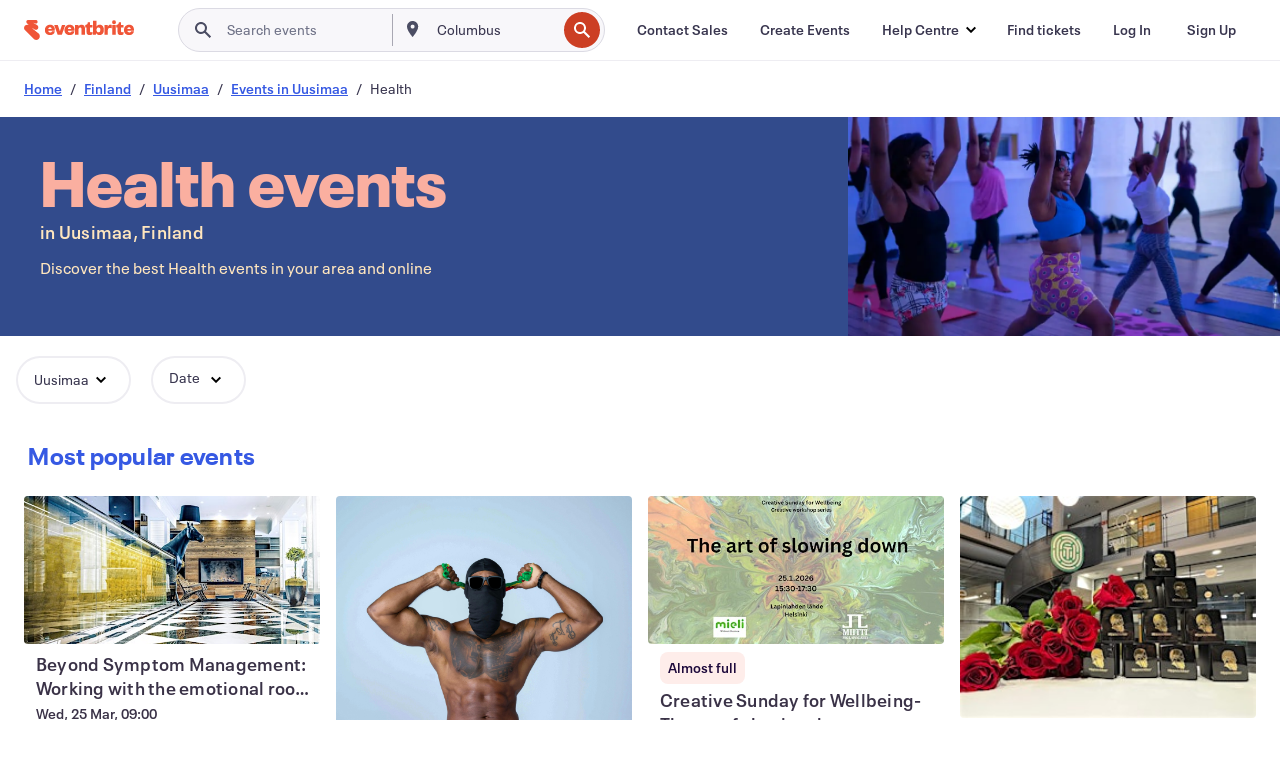

--- FILE ---
content_type: text/html
request_url: https://www.eventbrite.fi/b/finland--uusimaa/health/
body_size: 36142
content:







<!DOCTYPE html>
    <html xmlns="http://www.w3.org/1999/xhtml" xmlns:fb="http://ogp.me/ns/fb#" lang="en-fi" translate="no">

    <head>
        <title>
    Health &amp; Wellness Events in Uusimaa, Finland - Find Your Balance | Eventbrite
</title>

        <meta charset="utf-8" />
        <meta http-equiv="X-UA-Compatible" content="IE=edge,chrome=1">
        <meta http-equiv="Content-Language" content="en" />

        <link rel="preconnect" href="https://cdn.evbstatic.com" />
        <link rel="dns-prefetch" href="https://cdn.evbstatic.com" />

        <link rel="preconnect" href="https://img.evbuc.com" />
        <link rel="dns-prefetch" href="https://img.evbuc.com" />

        <link rel="preconnect" href="https://cdntranscend.eventbrite.com" />
        <link rel="dns-prefetch" href="https://cdntranscend.eventbrite.com" />
        <link rel="preconnect" href="https://synctranscend.eventbrite.com" />
        <link rel="dns-prefetch" href="https://synctranscend.eventbrite.com" />

        <link rel="preconnect" href="https://cdn.branch.io" />
        <link rel="dns-prefetch" href="https://cdn.branch.io" />

        <link rel="preconnect" href="https://www.googletagmanager.com" />
        <link rel="dns-prefetch" href="https://www.googletagmanager.com" />

        

    <link rel="icon" type="image/png" href="https://cdn.evbstatic.com/s3-build/prod/21067389226-rc2026-01-13_20.04-py27-8a375b0/django/images/favicons/favicon-32x32.png" sizes="32x32">
    <link rel="icon" type="image/png" href="https://cdn.evbstatic.com/s3-build/prod/21067389226-rc2026-01-13_20.04-py27-8a375b0/django/images/favicons/favicon-194x194.png" sizes="194x194">
    <link rel="icon" type="image/png" href="https://cdn.evbstatic.com/s3-build/prod/21067389226-rc2026-01-13_20.04-py27-8a375b0/django/images/favicons/favicon-96x96.png" sizes="96x96">
    <link rel="icon" type="image/png" href="https://cdn.evbstatic.com/s3-build/prod/21067389226-rc2026-01-13_20.04-py27-8a375b0/django/images/favicons/android-chrome-192x192.png" sizes="192x192">
    <link rel="icon" type="image/png" href="https://cdn.evbstatic.com/s3-build/prod/21067389226-rc2026-01-13_20.04-py27-8a375b0/django/images/favicons/favicon-16x16.png" sizes="16x16">
    <link rel="shortcut icon" href="https://cdn.evbstatic.com/s3-build/prod/21067389226-rc2026-01-13_20.04-py27-8a375b0/django/images/favicons/favicon.ico">

<link rel="mask-icon" href="https://cdn.evbstatic.com/s3-build/prod/21067389226-rc2026-01-13_20.04-py27-8a375b0/django/images/favicons/safari-pinned-tab.svg" color="#f6682f">
<meta name="apple-mobile-web-app-title" content="Eventbrite">
<meta name="application-name" content="Eventbrite">
<meta name="msapplication-TileColor" content="#f6682f">
<meta name="msapplication-TileImage" content="https://cdn.evbstatic.com/s3-build/prod/21067389226-rc2026-01-13_20.04-py27-8a375b0/django/images/favicons/mstile-144x144.png">
<meta name="theme-color" content="#f6682f">

        <link rel="apple-touch-icon" href="https://cdn.evbstatic.com/s3-build/prod/21067389226-rc2026-01-13_20.04-py27-8a375b0/django/images/touch_icons/apple-touch-icon-180x180.png">


        
    <link rel="manifest" href="https://cdn.evbstatic.com/s3-build/prod/21067389226-rc2026-01-13_20.04-py27-8a375b0/django/images/favicons/manifest.webmanifest">


        <meta name="y_key" content="d92e23811007b438">
        <meta name="msvalidate.01" content="A9AB07B7E430E4608E0BC57AFA5004AA" />

        
    
        <meta property="fb:app_id" content="28218816837"/>
    
    <meta property="og:site_name" content="Eventbrite"/>
        <meta property="og:image" content="https://cdn.evbstatic.com/s3-build/prod/21067389226-rc2026-01-13_20.04-py27-8a375b0/django/images/logos/eb_orange_on_white_1200x630.png"/>
        <meta property="og:image:width" content="1200" />
        <meta property="og:image:height" content="1200" />
    <meta property="og:title" content="Health &amp; Wellness Events in Uusimaa, Finland - Find Your Balance | Eventbrite" />
        <meta property="og:description" content="Looking for health events in Uusimaa? Whether you&#39;re a local, new in town, or just passing through, you&#39;ll be sure to find something on Eventbrite that piques your interest." />
    <meta property="og:url" content="https://www.eventbrite.fi/b/finland--uusimaa/health/"/>

        <meta property="og:type" content="website" />
    <!--The default time to live is 7 days, we are bumping to 9 days to test if this reduces crawler traffic,
    documented in ticket EB-85484-->
    <meta property="og:ttl" content="777600">


    
    <meta name="twitter:card" content="summary_large_image" />
    <meta name="twitter:site" content="@eventbrite" />
    <meta name="twitter:title" content="Health &amp; Wellness Events in Uusimaa, Finland - Find Your Balance | Eventbrite" />
        <meta name="twitter:description" content="Looking for health events in Uusimaa? Whether you&#39;re a local, new in town, or just passing through, you&#39;ll be sure to find something on Eventbrite that piques your interest." />




        


        


        
        

        <link rel="preconnect" href="https://cdn.evbstatic.com/s3-build/fe/build/discover--10.8.4--eds-4.3.143.css" /><link  rel="stylesheet" type="text/css" href="https://cdn.evbstatic.com/s3-build/fe/build/discover--10.8.4--eds-4.3.143.css" />
<link rel="preconnect" href="https://cdn.evbstatic.com/s3-build/fe/dist/fonts/1.0.1/styles/fonts.css" /><link  rel="stylesheet" type="text/css" href="https://cdn.evbstatic.com/s3-build/fe/dist/fonts/1.0.1/styles/fonts.css" />
<link rel="preconnect" href="https://cdn.evbstatic.com/s3-build/fe/dist/fonts-extended/1.0.1/styles/fonts-extended.css" /><link  rel="stylesheet" type="text/css" href="https://cdn.evbstatic.com/s3-build/fe/dist/fonts-extended/1.0.1/styles/fonts-extended.css" />
        <link data-chunk="discover" rel="stylesheet" href="https://cdn.evbstatic.com/s3-build/fe/build/discover.2b1d2d47fd54c9e5f643.css">
<link data-chunk="categoryBrowse" rel="stylesheet" href="https://cdn.evbstatic.com/s3-build/fe/build/4197.566a062242fffe530fb4.css">
<link data-chunk="categoryBrowse" rel="stylesheet" href="https://cdn.evbstatic.com/s3-build/fe/build/8297.58b6d0672d9c37c86d78.css">
<link data-chunk="categoryBrowse" rel="stylesheet" href="https://cdn.evbstatic.com/s3-build/fe/build/6111.594da311d93a4555d7f7.css">
<link data-chunk="categoryBrowse" rel="stylesheet" href="https://cdn.evbstatic.com/s3-build/fe/build/259.229d7142c3e8d8b3a09e.css">
<link data-chunk="categoryBrowse" rel="stylesheet" href="https://cdn.evbstatic.com/s3-build/fe/build/6709.53b29a60bcf2f51d4499.css">
<link data-chunk="containers-CategoryBrowseHeaderContainer" rel="stylesheet" href="https://cdn.evbstatic.com/s3-build/fe/build/635.1bc229df2e59460db4f2.css">

        






<script>
    /*global document, window */

var checkoutExternalUrls = [
    '/checkout-external',
    '/tickets-external',
    '/signin/checkout',
];

window.EB = window.EB || {};

window.EB.TranscendConsent = (function () {
    return {
        shouldDisableTranscend: function () {
            if(this.isEmbeddableContent()){
                return true;
            }
            try {
                return this.isCheckoutOrIframe();
            } catch (e) {
                return true;
            }
        },
        isEmbeddableContent: function () {
            return this.isEmbeddableStructuredContent();
        },
        isEmbeddableStructuredContent: function () {
            var structuredContenEmbeddableUrls = [
                '/structured_content/widgets',
            ];
            if(structuredContenEmbeddableUrls.find(function(url){
                return window.location.pathname.indexOf(url) !== -1;
            })){
                return true;
            }
            return false;
        },
        isCheckoutOrIframe: function () {
            return (
                checkoutExternalUrls.indexOf(window.location.pathname) >= 0 ||
                this.isInsideIframe()
            );
        },
        isInsideIframe: function () {
            try {
                return window.self !== window.top;
            } catch (e) {
                return true;
            }
        },
        isNonTld: function () {
            try {
                return !['evbdev', 'evbqa', 'eventbrite'].find(
                    (env) => window.parent.location.hostname.indexOf(env) >= 0,
                );
            } catch (e) {
                return true;
            }
        },
        isInsideNonTldIframe: function () {
            return this.isInsideIframe() && this.isNonTld();
        },
    };
})();

</script>

<script type="text/javascript">
    // Define dataLayer and the gtag function.
    window.dataLayer = window.dataLayer || [];
    if (typeof gtag !== 'function') function gtag(){ dataLayer.push(arguments); }
    gtag('set', 'developer_id.dOGRkZj', true);

    // Passing ad click, client ID, and session ID information in URLs
    gtag('set', 'url_passthrough', true);
    
</script>

<!-- Transcend Consent Airgap Code-->
    <script
        data-cfasync="false"
        src="https://cdntranscend.eventbrite.com/cm/f2747157-cf59-4ef1-8703-018defe51764/airgap.js"
        data-sync-endpoint="https://synctranscend.eventbrite.com/consent-manager/f2747157-cf59-4ef1-8703-018defe51764"
        data-ui-z-index="550"
        data-tracker-overrides="[...] GoogleConsentMode:security_storage=Essential"
        data-protect-realms="self"
        data-ui-shadow-root="open"
        data-locale="en"
        data-local-sync="allow-network-observable"
></script>
<!-- END Transcend Consent Airgap Code -->


        

<script>
    const regimes = window.airgap && window.airgap.getRegimes ? window.airgap.getRegimes() : null;
    const defaultRegime = regimes ? regimes.values().next().value : "CPRA";
    console.log("Regime detected is "+ defaultRegime + ", loading transcend via core")
    
    if (!EB.TranscendConsent.shouldDisableTranscend()) {
      try{
        // Add the event listener
        window.airgap.addEventListener(
          'sync',
          () => {
            console.log("Sync done: Show banner")
            window.transcend.ready((transcend) => {
              transcend.autoShowConsentManager();
            })
          },
          { once: true } // we only want this to run on initial sync
        );
      }catch(error) {
        console.error("Failed to sync and load the banner")
      }  
    } else {
            console.log("Do not show banner")
    }
    dataLayer.push({ event: "transcendLoaded" });
</script>

        
    

        <script type="text/javascript">
        //<![CDATA[
        (function() {
            var ga = document.createElement('script'); ga.type = 'text/javascript'; ga.defer = true;
            ga.src = ('https:' == document.location.protocol ? 'https://ssl' : 'http://www') + '.google-analytics.com/ga.js';
            var s = document.getElementsByTagName('script')[0]; s.parentNode.insertBefore(ga, s);
        })();

        var _gaq = _gaq || [];
        //]]>
        </script>
        <script>
            (function(i,s,o,g,r,a,m){i['GoogleAnalyticsObject']=r;i[r]=i[r]||function(){
                (i[r].q=i[r].q||[]).push(arguments)},i[r].l=1*new Date();a=s.createElement(o),
                m=s.getElementsByTagName(o)[0];a.async=1;a.src=g;m.parentNode.insertBefore(a,m)
            })(window,document,'script','//www.google-analytics.com/analytics.js','ga');

            ga('create', 'UA-141520-1', {'allowLinker': true, 'cookieFlags': 'SameSite=None; Secure' }, 'auto');



            ga('set', 'forceSSL', true);
        </script>


        
    
        <!-- Google Tag Manager - Eventbrite - Main container-->
            <script type="text/javascript">
                window.dataLayer = window.dataLayer || [];
                dataLayer.push({
                    'dfaPartnerID': 'dfa_partner_id_not_set',
                    'publicUserID': ''
                });
                
        (function(w,d,s,l,i){w[l]=w[l]||[];w[l].push({'gtm.start':
        new Date().getTime(),event:'gtm.js'});var f=d.getElementsByTagName(s)[0],
        j=d.createElement(s),dl=l!='dataLayer'?'&l='+l:'';j.async=true;j.src=
        'https://www.googletagmanager.com/gtm.js?id='+i+dl;f.parentNode.insertBefore(j,f);
        })(window,document,'script','dataLayer','GTM-5P8FXJ');
        
            </script>
        <!-- End Google Tag Manager -->


        
    
            <link rel="canonical" href="https://www.eventbrite.fi/b/finland--uusimaa/health/"/>


        <link rel="next" href="/d/finland--uusimaa/health--events/?page=2">


        

<script type="text/javascript">

    var customActions = {
        SaveClicked: 'save_event',
    };
    var branchMedatata = { metadata : {} };
    //Adding user authenticated metatag

    (function(b,r,a,n,c,h,_,s,d,k){if(!b[n]||!b[n]._q){for(;s<_.length;)c(h,_[s++]);d=r.createElement(a);d.defer=1;d.src="https://cdn.branch.io/branch-latest.min.js";k=r.getElementsByTagName(a)[0];k.parentNode.insertBefore(d,k);b[n]=h}})(window,document,"script","branch",function(b,r){b[r]=function(){b._q.push([r,arguments])}},{_q:[],_v:1},"addListener applyCode autoAppIndex banner closeBanner closeJourney creditHistory credits data deepview deepviewCta first getCode init link logout redeem referrals removeListener sendSMS setBranchViewData setIdentity track validateCode trackCommerceEvent logEvent disableTracking".split(" "), 0);
        branch.init('key_live_epYrpbv3NngOvWj47OM81jmgCFkeYUlx' , branchMedatata, function(err, data) {branch.addListener(branchListener);});
        
    function branchListener(eventName, data) {

        var eventsToTrack = [
            'didShowJourney',
            'didClickJourneyCTA',
            'didClickJourneyClose',
        ]; // List of events to track

        if (eventName && data && data.journey_link_data && eventsToTrack.includes(eventName)){
            var journeyName = data.journey_link_data.journey_name + ' - ' + data.journey_link_data.view_name +' - ' + data.journey_link_data.journey_id;
            trackEventBranchIO(eventName, journeyName);    
        }
    }

    function trackEventBranchIO(eventName, journeyName){

        if(window && window.dataLayer){
            window.dataLayer.push({ 
            eventName, eventData: { journeyName }, 
            // Required:
            event: "track", 
            sendToHeap: true 
            });
        
        };
    }

    function addBranchIOMetatags(
        name,
        content,
        extraData = null,
    ){
        
        var metadata = {
            [name]: content,
            custom_action: customActions[name] ? customActions[name] : name,
        };

        //Keep userAuthenticated metadata

        //Adding metadata
        addMetadata(metadata);

        //Add extra data
        extraData && addMetadata(extraData);

        branch.track('pageview');        
    }   
    
   function addMetadata(branchData){
        if (document) {
            Object.entries(branchData).forEach(([key, value]) => {
                const meta = document.createElement('meta');
                meta.content = value;
                meta.name = 'branch:deeplink:' + key;
                document.head.appendChild(meta);
            });
        }
    }
</script>


        
            
    





<meta name="robots" content="index, follow, " />

    
    <meta name="description" content="Looking for health events in Uusimaa? Whether you&#39;re a local, new in town, or just passing through, you&#39;ll be sure to find something on Eventbrite that piques your interest." />
        <meta name="viewport" content="initial-scale=1, width=device-width">

        

        
                    <link rel="alternate" href="https://www.eventbrite.com/b/finland--uusimaa/health/" hreflang="en-us" />
                    <link rel="alternate" href="https://www.eventbrite.ca/b/finland--uusimaa/health/" hreflang="en-ca" />
                    <link rel="alternate" href="https://www.eventbrite.ca/fr_CA/b/finland--uusimaa/health/" hreflang="fr-ca" />
                    <link rel="alternate" href="https://www.eventbrite.com.ar/b/finland--uusimaa/health/" hreflang="es-ar" />
                    <link rel="alternate" href="https://www.eventbrite.com.br/b/finland--uusimaa/health/" hreflang="pt-br" />
                    <link rel="alternate" href="https://www.eventbrite.cl/b/finland--uusimaa/health/" hreflang="es-cl" />
                    <link rel="alternate" href="https://www.eventbrite.com.mx/b/finland--uusimaa/health/" hreflang="es-mx" />
                    <link rel="alternate" href="https://www.eventbrite.com.pe/b/finland--uusimaa/health/" hreflang="es-pe" />
                    <link rel="alternate" href="https://www.eventbrite.co/b/finland--uusimaa/health/" hreflang="es-co" />
                    <link rel="alternate" href="https://www.eventbrite.co.uk/b/finland--uusimaa/health/" hreflang="en-gb" />
                    <link rel="alternate" href="https://www.eventbrite.ie/b/finland--uusimaa/health/" hreflang="en-ie" />
                    <link rel="alternate" href="https://www.eventbrite.de/b/finland--uusimaa/health/" hreflang="de-de" />
                    <link rel="alternate" href="https://www.eventbrite.at/b/finland--uusimaa/health/" hreflang="de-at" />
                    <link rel="alternate" href="https://www.eventbrite.nl/b/finland--uusimaa/health/" hreflang="nl-nl" />
                    <link rel="alternate" href="https://www.eventbrite.be/b/finland--uusimaa/health/" hreflang="nl-be" />
                    <link rel="alternate" href="https://www.eventbrite.es/b/finland--uusimaa/health/" hreflang="es-es" />
                    <link rel="alternate" href="https://www.eventbrite.fr/b/finland--uusimaa/health/" hreflang="fr-fr" />
                    <link rel="alternate" href="https://www.eventbrite.be/fr_BE/b/finland--uusimaa/health/" hreflang="fr-be" />
                    <link rel="alternate" href="https://www.eventbrite.it/b/finland--uusimaa/health/" hreflang="it-it" />
                    <link rel="alternate" href="https://www.eventbrite.pt/b/finland--uusimaa/health/" hreflang="pt-pt" />
                    <link rel="alternate" href="https://www.eventbrite.se/b/finland--uusimaa/health/" hreflang="sv-se" />
                    <link rel="alternate" href="https://www.eventbrite.com.au/b/finland--uusimaa/health/" hreflang="en-au" />
                    <link rel="alternate" href="https://www.eventbrite.co.nz/b/finland--uusimaa/health/" hreflang="en-nz" />
                    <link rel="alternate" href="https://www.eventbrite.sg/b/finland--uusimaa/health/" hreflang="en-sg" />
                    <link rel="alternate" href="https://www.eventbrite.hk/b/finland--uusimaa/health/" hreflang="en-hk" />
                    <link rel="alternate" href="https://www.eventbrite.dk/b/finland--uusimaa/health/" hreflang="en-dk" />
                    <link rel="alternate" href="https://www.eventbrite.fi/b/finland--uusimaa/health/" hreflang="en-fi" />
                    <link rel="alternate" href="https://www.eventbrite.ch/b/finland--uusimaa/health/" hreflang="de-ch" />
                    <link rel="alternate" href="https://www.eventbrite.ch/fr_CH/b/finland--uusimaa/health/" hreflang="fr-ch" />
                    <link rel="alternate" href="https://www.eventbrite.com/b/finland--uusimaa/health/" hreflang="x-default" />
        
    </head>

    

    <body class="">
        
    
        <noscript>
            <iframe src="https://www.googletagmanager.com/ns.html?id=GTM-5P8FXJ"
            height="0" width="0" style="display:none;visibility:hidden"></iframe>
        </noscript>


        
    <div class="eds-g-grid eds-l-mar-top-2 eds-l-mar-bot-2 eds-hide" id="unsupported-browser-alert">
    <div class="eds-g-cell eds-g-cell-1-1">
        <div class="eds-notification-bar eds-notification-bar--warning">
            <span>
                Your version of Internet Explorer is not longer supported. Please <a href="/support/articles/en_US/Troubleshooting/how-to-troubleshoot-internet-browser-issues" target="_blank">upgrade your browser</a>.
            </span>
        </div>
    </div>
</div>
<script type='text/javascript'>
	function isItIE() {
	  user_agent = navigator.userAgent;
	  var is_it_ie = user_agent.indexOf("MSIE ") > -1 || user_agent.indexOf("Trident/") > -1;
	  return is_it_ie;
	}
	if (isItIE()){
        var alert = document.getElementById('unsupported-browser-alert');
        var newClasses = alert.className.split('eds-hide').join('');
        alert.className = newClasses;
	}
</script>


        
            <div id="root"><div class="eds-structure eds-structure--min-height" data-spec="eds-structure"><div class="eds-structure__header"><header class="GlobalNav-module__main___jfEt2 GlobalNav-module__withSearchDropdown___GARO5"><nav aria-label="Main Navigation" data-testid="global-nav" class="GlobalNav-module__navContainer___3so1o"><div class="GlobalNav-module__navWrapper___1bK0r"><div class="GlobalNav-module__mobileNavTopSection___3piCz"><div class="GlobalNav-module__logo___1m77E" tabindex="-1"><a href="https://www.eventbrite.fi/" aria-label="Home" style="background-color:transparent" class="Logo-module__desktop___34U8a" tabindex="0" data-heap-id="seo-global-nav-logo-desktop-click"><i class="eds-vector-image eds-brand--small eds-vector-image--ui-orange eds-vector-image--block eds-vector-image-size--reset" title="Eventbrite" data-spec="icon" data-testid="icon" style="height:auto;width:110px"><svg id="logo-wordmark-brand_svg__Layer_1" x="0" y="0" viewBox="0 0 2300 400.8" xml:space="preserve"><style>
        .logo-wordmark-brand_svg__st3{fill:#221d19}
    </style><g><g><path class="logo-wordmark-brand_svg__st3" d="M794 99.5l-43.2 123H749l-43.1-123h-75.6l73.8 198h85.8l73.8-198zM1204.1 94.1c-29.8 0-53.4 13.3-64 35.1V99.5h-72v198.1h72v-97.3c0-29.8 9.8-49.3 34.2-49.3 21.8 0 29.4 14.2 29.4 41.3v105.2h72V173.2c0-41.3-17.4-79.1-71.6-79.1zM1753.1 134.6V99.5h-72v198.1h72V207c0-33.3 16.5-47.7 43.1-47.7 13.8 0 28.9 2.7 38.7 8.5v-68c-4.9-4-15.6-7.6-27.6-7.6-26.2 0-47.1 20.2-54.2 42.4zM1846.9 99.5h72v198.1h-72z"></path><circle class="logo-wordmark-brand_svg__st3" cx="1882.9" cy="44.9" r="40.7"></circle><path class="logo-wordmark-brand_svg__st3" d="M2028.9 221.5v-72.4h51.6V99.4h-51.6V44.8h-43.2c0 30.2-24.5 54.6-54.7 54.6v49.7h26.7v93.2c0 46.7 31.5 60.4 64.9 60.4 27.1 0 44.4-6.7 59.6-17.8v-46.6c-12 4.9-21.8 6.7-30.6 6.7-14.7.1-22.7-6.6-22.7-23.5zM1402 245.1s-.1 0 0 0h-.2c-14.6 0-22.5-6.7-22.5-23.5v-72.4h51.6V99.4h-51.6V44.8h-43.2c0 30.2-24.5 54.6-54.7 54.6h-.1v49.7h26.7v93.2c0 46.7 31.5 60.4 64.9 60.4 27.1 0 44.4-6.7 59.6-17.8v-46.6c-11.9 4.9-21.7 6.8-30.5 6.8zM1402 245.1h-.1.1c-.1 0 0 0 0 0zM543.9 94.2c-61.7 0-107.9 44.9-107.9 107.5 0 63.1 45.3 101.3 108.8 101.3 57.7 0 92.2-30.1 100.4-76h-59.1c-6.7 15.5-19.1 22.2-38.6 22.2-21.8 0-39.5-11.5-41.3-36h139v-20c-.1-53.7-35.2-99-101.3-99zM507 178.6c2.7-18.7 12.9-32.9 36-32.9 21.3 0 32.9 15.1 33.8 32.9H507zM954.1 94.2c-61.7 0-107.9 44.9-107.9 107.5 0 63.1 45.3 101.3 108.8 101.3 57.7 0 92.2-30.1 100.4-76h-59.1c-6.7 15.5-19.1 22.2-38.6 22.2-21.8 0-39.5-11.5-41.3-36h139v-20c0-53.7-35.1-99-101.3-99zm-36.9 84.4c2.7-18.7 12.9-32.9 36-32.9 21.3 0 32.9 15.1 33.8 32.9h-69.8zM2300 193.2c0-53.7-35.1-99-101.3-99-61.7 0-107.9 44.9-107.9 107.5 0 63.1 45.3 101.3 108.8 101.3 57.7 0 92.2-30.1 100.4-76h-59.1c-6.7 15.5-19.1 22.2-38.6 22.2-21.8 0-39.5-11.5-41.3-36h139v-20zm-138.1-14.6c2.7-18.7 12.9-32.9 36-32.9 21.3 0 32.9 15.1 33.8 32.9h-69.8zM1582 93.8c-33.3 0-55.6 16-65.4 39.6v-116h-72v280.1h55.6l12.4-34.2c11.1 24 36 39.6 68 39.6 59.6 0 89.4-45.8 89.4-104.5 0-58.4-29.8-104.6-88-104.6zm-25.3 153.4c-24.5 0-40-18.7-40-47.6V197c0-28.5 15.6-47.1 40-47.1 28 0 40.9 20 40.9 48.5 0 28.8-12.9 48.8-40.9 48.8z"></path></g><path class="logo-wordmark-brand_svg__st3" d="M302.8 269L170.1 165.6c-2.2-1.7.1-5.1 2.5-3.7l51.8 29c23.5 13.2 53.2 5.5 67.4-17.3 15-24.1 7.1-55.8-17.5-70l-76-43.9c-2.4-1.4-.6-5.1 2-4l34.9 14c.1 0 .9.3 1.2.4 3.7 1.3 7.7 2 11.8 2 18.9 0 34.5-15 35.8-32.8C285.7 16.1 268.1 0 247 0H85.6C64.9 0 47.4 16.9 47.7 37.6c.1 11 5.1 20.8 12.8 27.5 5.8 5.1 25.4 20.7 34.7 28.2 1.7 1.3.7 4-1.4 4H61.5C27.5 97.5 0 125.1 0 159.1c0 17.2 7 32.7 18.4 44l187.1 177.8c13.2 12.3 31 19.9 50.5 19.9 41 0 74.2-33.2 74.2-74.2-.1-23.2-10.7-44-27.4-57.6z"></path></g></svg><span class="eds-is-hidden-accessible">Eventbrite</span></i></a><a href="https://www.eventbrite.fi/" aria-label="Home" style="background-color:transparent" class="Logo-module__mobile___2HSZd" tabindex="0" data-heap-id="seo-global-nav-logo-mobile-click"><i class="eds-vector-image eds-brand--small eds-vector-image--ui-orange eds-vector-image--block eds-vector-image-size--reset" title="Eventbrite" data-spec="icon" data-testid="icon" style="height:24px;width:24px"><svg id="logo-e-brand_svg__Layer_1" x="0" y="0" viewBox="0 0 1000 1213.9" xml:space="preserve"><style></style><g><path d="M917 814.9L515.3 501.7c-6.7-5.1.2-15.4 7.5-11.3l156.9 87.9c71.1 39.9 161 16.8 204.1-52.4 45.4-73 21.4-169.1-53.2-212.2L600.4 180.6c-7.3-4.3-1.9-15.3 6-12.2l105.8 42.3c.2.1 2.7 1 3.7 1.3 11.2 3.9 23.3 6.1 35.9 6.1 57.4 0 104.5-45.4 108.6-99.4C865.5 48.9 812 0 748.2 0h-489c-62.8 0-115.5 51.3-114.7 113.9.4 33.3 15.3 63 38.7 83.4 17.6 15.3 76.9 62.8 105.1 85.3 5 4 2.2 12.1-4.3 12.1h-97.9C83.2 295.3 0 378.9 0 482c0 52.1 21.3 99.2 55.6 133.1l566.6 538.5c40.1 37.4 93.9 60.3 153.1 60.3 124.1 0 224.7-100.6 224.7-224.7 0-70.3-32.4-133.1-83-174.3z" fill="#221d19"></path></g></svg><span class="eds-is-hidden-accessible">Eventbrite</span></i></a></div><div class="GlobalNav-module__mobileNavLinks___3XK3A"><ul class="GlobalNav-module__mobileNavLinkContainer___2IozU"><li class="GlobalNav-module__mobileNavListLink___3VHlx"><a class="NavLink-module__main___3_J-1 GlobalNav-module__mobileLogin___3ohFw" href="https://www.eventbrite.fi/signin/signup/?referrer=%2Fmytickets" data-testid="navLink" aria-label="Find tickets" data-heap-id="seo-global-nav-link-find-my-tickets-click"><span aria-label="Find tickets">Find tickets</span></a></li><li class="GlobalNav-module__mobileNavListLink___3VHlx"><a class="NavLink-module__main___3_J-1 GlobalNav-module__mobileLogin___3ohFw" href="https://www.eventbrite.fi/signin/?referrer=%2Fb%2Ffinland--uusimaa%2Fhealth%2F" data-testid="navLink" aria-label="Log In" data-heap-id="seo-global-nav-link-login-click" rel="nofollow"><span aria-label="Log In">Log In</span></a></li><li class="GlobalNav-module__mobileNavListLink___3VHlx"><a class="NavLink-module__main___3_J-1 GlobalNav-module__mobileSignup___1625C" href="https://www.eventbrite.fi/signin/signup/?referrer=%2Fb%2Ffinland--uusimaa%2Fhealth%2F" data-testid="navLink" aria-label="Sign Up" data-heap-id="seo-global-nav-link-signup-click" rel="nofollow"><span aria-label="Sign Up">Sign Up</span></a></li><li data-heap-id="seo-global-nav-dropdown-mobile-click" class="MobileDropdown-module__mobileDropdown___1-DuJ" tabindex="0"><i class="Icon_root__1kdkz Icon_icon-small__1kdkz" aria-hidden="true"><svg xmlns="http://www.w3.org/2000/svg" width="24" height="24" fill="#3A3247" viewBox="0 0 24 24"><path d="M20 5H4v2h16zM4 11h16v2H4zm0 6h16v2H4z" clip-rule="evenodd"></path></svg></i><i class="Icon_root__1kdkz Icon_icon-small__1kdkz" aria-hidden="true"><svg xmlns="http://www.w3.org/2000/svg" width="24" height="24" fill="#3A3247" viewBox="0 0 24 24"><path d="m13.4 12 3.5-3.5-1.4-1.4-3.5 3.5-3.5-3.5-1.4 1.4 3.5 3.5-3.5 3.5 1.4 1.4 3.5-3.5 3.5 3.5 1.4-1.4z"></path></svg></i><ul class="Dropdown-module__dropdown___3wMWo" aria-label="submenu" data-testid="global-nav-dropdown"><li data-testid="link-container__level1" class="Dropdown-module__navLinkContainer___IFjfQ"><a class="NavLink-module__main___3_J-1 nav-link__dropdown nav-link__dropdpown__level1" href="https://www.eventbrite.fi/d/local/events/" data-testid="navLink" aria-label="Find Events" data-heap-id="seo-global-nav-link-find-events-click"><span data-testid="navLink-icon" class=""><i class="Icon_root__1kdkz Icon_icon-small__1kdkz" aria-hidden="true"><i class="Icon_root__1kdkz Icon_icon-small__1kdkz" aria-hidden="true"><svg xmlns="http://www.w3.org/2000/svg" width="24" height="24" fill="#3A3247" viewBox="0 0 24 24"><path d="M10 13h4v-2h-4zm6 5h-.413c-.603-1.437-1.833-2.424-3.587-2.424S9.016 16.563 8.413 18H8V6h.413C9.016 7.437 10.246 8.424 12 8.424S14.984 7.437 15.587 6H16zM14 4s0 2.424-2 2.424S10 4 10 4H6v16h4s0-2.424 2-2.424S14 20 14 20h4V4z" clip-rule="evenodd"></path></svg></i></i></span><span aria-label="Find Events">Find Events</span></a></li><li class="NestedDropdownItem-module__nestedDropdownTrigger___3e99X" tabindex="-1"><span data-heap-id="seo-global-nav-dropdown-create-events-click" class="NestedDropdownItem-module__titleContainer___28qcS" tabindex="0"><span class="NestedDropdownItem-module__iconContainer___1eN6Z"><i class="eds-vector-image eds-icon--small" data-spec="icon" data-testid="icon" aria-hidden="true"><i class="Icon_root__1kdkz Icon_icon-small__1kdkz" aria-hidden="true"><svg xmlns="http://www.w3.org/2000/svg" width="24" height="24" fill="#3A3247" viewBox="0 0 24 24"><path d="M17 6.5v-2h-2v2H9v-2H7v2H5v13h14v-13zm0 11H7v-7h10v8z" clip-rule="evenodd"></path></svg></i></i></span><span>Create Events</span><span class="NestedDropdownItem-module__arrowIcons___2NwH6"><i class="eds-vector-image eds-icon--small" data-spec="icon" data-testid="icon" aria-hidden="true"><svg id="chevron-up-chunky_svg__eds-icon--chevron-up-chunky_svg" x="0" y="0" viewBox="0 0 24 24" xml:space="preserve"><path id="chevron-up-chunky_svg__eds-icon--chevron-up-chunky_base" fill-rule="evenodd" clip-rule="evenodd" d="M17 13.8l-5-5-5 5 1.4 1.4 3.6-3.6 3.6 3.6z"></path></svg></i><i class="eds-vector-image eds-icon--small" data-spec="icon" data-testid="icon" aria-hidden="true"><svg id="chevron-down-chunky_svg__eds-icon--chevron-down-chunky_svg" x="0" y="0" viewBox="0 0 24 24" xml:space="preserve"><path id="chevron-down-chunky_svg__eds-icon--chevron-down-chunky_base" fill-rule="evenodd" clip-rule="evenodd" d="M7 10.2l5 5 5-5-1.4-1.4-3.6 3.6-3.6-3.6z"></path></svg></i></span></span><ul class="NestedDropdownItem-module__submenu___3TV4u" aria-label="submenu"><li data-heap-id="seo-global-nav-dropdown-solutions-click" tabindex="0" class="SecondaryDropdown-module__secondaryDropdownTrigger___2tgnG" data-globalnav-text="Solutions"><span class="SecondaryDropdown-module__titleContainer___2j-cS"><span>Solutions</span><span class="SecondaryDropdown-module__iconContainer___14tna"><i class="eds-vector-image eds-icon--small" data-spec="icon" data-testid="icon" aria-hidden="true"><svg id="chevron-right-chunky_svg__eds-icon--chevron-right-chunky_svg" x="0" y="0" viewBox="0 0 24 24" xml:space="preserve"><path id="chevron-right-chunky_svg__eds-icon--chevron-right-chunky_base" fill-rule="evenodd" clip-rule="evenodd" d="M10.2 17l5-5-5-5-1.4 1.4 3.6 3.6-3.6 3.6z"></path></svg></i></span></span><ul class="SecondaryDropdown-module__secondaryDropdown___3kH0U"><button tabindex="0"><svg id="chevron-left-chunky_svg__eds-icon--chevron-left-chunky_svg" x="0" y="0" viewBox="0 0 24 24" xml:space="preserve"><path id="chevron-left-chunky_svg__eds-icon--chevron-left-chunky_base" fill-rule="evenodd" clip-rule="evenodd" d="M13.8 7l-5 5 5 5 1.4-1.4-3.6-3.6 3.6-3.6z"></path></svg>Solutions</button><li class="SecondaryDropdown-module__navLinkContainer___1UKfq"><a class="NavLink-module__main___3_J-1 nav-link__dropdown" href="https://www.eventbrite.fi/l/sell-tickets/" data-testid="navLink" aria-label="Event Ticketing" data-heap-id="seo-global-nav-link-event-ticketing-click"><span aria-label="Event Ticketing">Event Ticketing</span></a></li><li class="SecondaryDropdown-module__navLinkContainer___1UKfq"><a class="NavLink-module__main___3_J-1 nav-link__dropdown" href="https://www.eventbrite.fi/organizer/features/event-marketing-platform/" data-testid="navLink" aria-label="Event Marketing Platform" data-heap-id="seo-global-nav-link-marketing-suite-click"><span aria-label="Event Marketing Platform">Event Marketing Platform</span></a></li><li class="SecondaryDropdown-module__navLinkContainer___1UKfq"><a class="NavLink-module__main___3_J-1 nav-link__dropdown" href="https://www.eventbrite.fi/l/eventbrite-ads/" data-testid="navLink" aria-label="Eventbrite Ads" data-heap-id="seo-global-nav-link-eventbrite-ads-click"><span aria-label="Eventbrite Ads">Eventbrite Ads</span></a></li><li class="SecondaryDropdown-module__navLinkContainer___1UKfq"><a class="NavLink-module__main___3_J-1 nav-link__dropdown" href="https://www.eventbrite.fi/l/event-payment/" data-testid="navLink" aria-label="Payments" data-heap-id="seo-global-nav-link-payments-click"><span aria-label="Payments">Payments</span></a></li></ul></li><li data-heap-id="seo-global-nav-dropdown-industry-click" tabindex="0" class="SecondaryDropdown-module__secondaryDropdownTrigger___2tgnG" data-globalnav-text="Industry"><span class="SecondaryDropdown-module__titleContainer___2j-cS"><span>Industry</span><span class="SecondaryDropdown-module__iconContainer___14tna"><i class="eds-vector-image eds-icon--small" data-spec="icon" data-testid="icon" aria-hidden="true"><svg id="chevron-right-chunky_svg__eds-icon--chevron-right-chunky_svg" x="0" y="0" viewBox="0 0 24 24" xml:space="preserve"><path id="chevron-right-chunky_svg__eds-icon--chevron-right-chunky_base" fill-rule="evenodd" clip-rule="evenodd" d="M10.2 17l5-5-5-5-1.4 1.4 3.6 3.6-3.6 3.6z"></path></svg></i></span></span><ul class="SecondaryDropdown-module__secondaryDropdown___3kH0U"><button tabindex="0"><svg id="chevron-left-chunky_svg__eds-icon--chevron-left-chunky_svg" x="0" y="0" viewBox="0 0 24 24" xml:space="preserve"><path id="chevron-left-chunky_svg__eds-icon--chevron-left-chunky_base" fill-rule="evenodd" clip-rule="evenodd" d="M13.8 7l-5 5 5 5 1.4-1.4-3.6-3.6 3.6-3.6z"></path></svg>Industry</button><li class="SecondaryDropdown-module__navLinkContainer___1UKfq"><a class="NavLink-module__main___3_J-1 nav-link__dropdown" href="https://www.eventbrite.fi/l/music/" data-testid="navLink" aria-label="Music" data-heap-id="seo-global-nav-link-music-click"><span aria-label="Music">Music</span></a></li><li class="SecondaryDropdown-module__navLinkContainer___1UKfq"><a class="NavLink-module__main___3_J-1 nav-link__dropdown" href="https://www.eventbrite.fi/organizer/event-industry/food-drink-event-ticketing/" data-testid="navLink" aria-label="Food &amp; Beverage" data-heap-id="seo-global-nav-link-food-&amp;-beverage-click"><span aria-label="Food &amp; Beverage">Food &amp; Beverage</span></a></li><li class="SecondaryDropdown-module__navLinkContainer___1UKfq"><a class="NavLink-module__main___3_J-1 nav-link__dropdown" href="https://www.eventbrite.fi/organizer/event-industry/performing-arts/" data-testid="navLink" aria-label="Performing Arts" data-heap-id="seo-global-nav-link-performing-arts-click"><span aria-label="Performing Arts">Performing Arts</span></a></li><li class="SecondaryDropdown-module__navLinkContainer___1UKfq"><a class="NavLink-module__main___3_J-1 nav-link__dropdown" href="https://www.eventbrite.fi/l/npo/" data-testid="navLink" aria-label="Charity &amp; Causes" data-heap-id="seo-global-nav-link-charity-&amp;-causes-click"><span aria-label="Charity &amp; Causes">Charity &amp; Causes</span></a></li><li class="SecondaryDropdown-module__navLinkContainer___1UKfq"><a class="NavLink-module__main___3_J-1 nav-link__dropdown" href="https://www.eventbrite.fi/organizer/event-format/host-retail-events/" data-testid="navLink" aria-label="Retail" data-heap-id="seo-global-nav-link-retail-click"><span aria-label="Retail">Retail</span></a></li></ul></li><li data-heap-id="seo-global-nav-dropdown-event-types-click" tabindex="0" class="SecondaryDropdown-module__secondaryDropdownTrigger___2tgnG" data-globalnav-text="Event Types"><span class="SecondaryDropdown-module__titleContainer___2j-cS"><span>Event Types</span><span class="SecondaryDropdown-module__iconContainer___14tna"><i class="eds-vector-image eds-icon--small" data-spec="icon" data-testid="icon" aria-hidden="true"><svg id="chevron-right-chunky_svg__eds-icon--chevron-right-chunky_svg" x="0" y="0" viewBox="0 0 24 24" xml:space="preserve"><path id="chevron-right-chunky_svg__eds-icon--chevron-right-chunky_base" fill-rule="evenodd" clip-rule="evenodd" d="M10.2 17l5-5-5-5-1.4 1.4 3.6 3.6-3.6 3.6z"></path></svg></i></span></span><ul class="SecondaryDropdown-module__secondaryDropdown___3kH0U"><button tabindex="0"><svg id="chevron-left-chunky_svg__eds-icon--chevron-left-chunky_svg" x="0" y="0" viewBox="0 0 24 24" xml:space="preserve"><path id="chevron-left-chunky_svg__eds-icon--chevron-left-chunky_base" fill-rule="evenodd" clip-rule="evenodd" d="M13.8 7l-5 5 5 5 1.4-1.4-3.6-3.6 3.6-3.6z"></path></svg>Event Types</button><li class="SecondaryDropdown-module__navLinkContainer___1UKfq"><a class="NavLink-module__main___3_J-1 nav-link__dropdown" href="https://www.eventbrite.fi/organizer/event-type/music-venues/" data-testid="navLink" aria-label="Concerts" data-heap-id="seo-global-nav-link-concerts-click"><span aria-label="Concerts">Concerts</span></a></li><li class="SecondaryDropdown-module__navLinkContainer___1UKfq"><a class="NavLink-module__main___3_J-1 nav-link__dropdown" href="https://www.eventbrite.fi/organizer/event-type/create-a-workshop/" data-testid="navLink" aria-label="Classes &amp; Workshops" data-heap-id="seo-global-nav-link-classes-&amp;-workshops-click"><span aria-label="Classes &amp; Workshops">Classes &amp; Workshops</span></a></li><li class="SecondaryDropdown-module__navLinkContainer___1UKfq"><a class="NavLink-module__main___3_J-1 nav-link__dropdown" href="https://www.eventbrite.fi/organizer/event-type/festival-solutions/" data-testid="navLink" aria-label="Festivals &amp; Fairs" data-heap-id="seo-global-nav-link-festivals-&amp;-fairs-click"><span aria-label="Festivals &amp; Fairs">Festivals &amp; Fairs</span></a></li><li class="SecondaryDropdown-module__navLinkContainer___1UKfq"><a class="NavLink-module__main___3_J-1 nav-link__dropdown" href="https://www.eventbrite.fi/l/conferences/" data-testid="navLink" aria-label="Conferences" data-heap-id="seo-global-nav-link-conferences-click"><span aria-label="Conferences">Conferences</span></a></li><li class="SecondaryDropdown-module__navLinkContainer___1UKfq"><a class="NavLink-module__main___3_J-1 nav-link__dropdown" href="https://www.eventbrite.fi/organizer/event-type/eventbrite-for-business/" data-testid="navLink" aria-label="Corporate Events" data-heap-id="seo-global-nav-link-corporate-events-click"><span aria-label="Corporate Events">Corporate Events</span></a></li><li class="SecondaryDropdown-module__navLinkContainer___1UKfq"><a class="NavLink-module__main___3_J-1 nav-link__dropdown" href="https://www.eventbrite.fi/organizer/event-type/virtual-events-platform/" data-testid="navLink" aria-label="Online Events" data-heap-id="seo-global-nav-link-online-events-click"><span aria-label="Online Events">Online Events</span></a></li></ul></li><li data-heap-id="seo-global-nav-dropdown-blog-click" tabindex="0" class="SecondaryDropdown-module__secondaryDropdownTrigger___2tgnG" data-globalnav-text="Blog"><span class="SecondaryDropdown-module__titleContainer___2j-cS"><span>Blog</span><span class="SecondaryDropdown-module__iconContainer___14tna"><i class="eds-vector-image eds-icon--small" data-spec="icon" data-testid="icon" aria-hidden="true"><svg id="chevron-right-chunky_svg__eds-icon--chevron-right-chunky_svg" x="0" y="0" viewBox="0 0 24 24" xml:space="preserve"><path id="chevron-right-chunky_svg__eds-icon--chevron-right-chunky_base" fill-rule="evenodd" clip-rule="evenodd" d="M10.2 17l5-5-5-5-1.4 1.4 3.6 3.6-3.6 3.6z"></path></svg></i></span></span><ul class="SecondaryDropdown-module__secondaryDropdown___3kH0U"><button tabindex="0"><svg id="chevron-left-chunky_svg__eds-icon--chevron-left-chunky_svg" x="0" y="0" viewBox="0 0 24 24" xml:space="preserve"><path id="chevron-left-chunky_svg__eds-icon--chevron-left-chunky_base" fill-rule="evenodd" clip-rule="evenodd" d="M13.8 7l-5 5 5 5 1.4-1.4-3.6-3.6 3.6-3.6z"></path></svg>Blog</button><li class="SecondaryDropdown-module__navLinkContainer___1UKfq"><a class="NavLink-module__main___3_J-1 nav-link__dropdown" href="https://www.eventbrite.fi/blog/category/tips-and-guides/" data-testid="navLink" aria-label="Tips &amp; Guides" data-heap-id="seo-global-nav-link-tips-&amp;-guides-click"><span aria-label="Tips &amp; Guides">Tips &amp; Guides</span></a></li><li class="SecondaryDropdown-module__navLinkContainer___1UKfq"><a class="NavLink-module__main___3_J-1 nav-link__dropdown" href="https://www.eventbrite.fi/blog/category/news-and-trends/" data-testid="navLink" aria-label="News &amp; Trends" data-heap-id="seo-global-nav-link-news-&amp;-trends-click"><span aria-label="News &amp; Trends">News &amp; Trends</span></a></li><li class="SecondaryDropdown-module__navLinkContainer___1UKfq"><a class="NavLink-module__main___3_J-1 nav-link__dropdown" href="https://www.eventbrite.fi/blog/category/community/" data-testid="navLink" aria-label="Community" data-heap-id="seo-global-nav-link-community-click"><span aria-label="Community">Community</span></a></li><li class="SecondaryDropdown-module__navLinkContainer___1UKfq"><a class="NavLink-module__main___3_J-1 nav-link__dropdown" href="https://www.eventbrite.fi/blog/category/tools-and-features/" data-testid="navLink" aria-label="Tools &amp; Features" data-heap-id="seo-global-nav-link-tools-&amp;-features-click"><span aria-label="Tools &amp; Features">Tools &amp; Features</span></a></li></ul></li></ul></li><li data-testid="link-container__level1" class="Dropdown-module__navLinkContainer___IFjfQ"><a class="NavLink-module__main___3_J-1 nav-link__dropdown nav-link__dropdpown__level1" href="https://www.eventbrite.fi/organizer/overview/" data-testid="navLink" aria-label="Create Events" data-heap-id="seo-global-nav-link-create-events-click"><span aria-label="Create Events">Create Events</span></a></li><li data-testid="link-container__level1" class="Dropdown-module__navLinkContainer___IFjfQ"><a class="NavLink-module__main___3_J-1 nav-link__dropdown nav-link__dropdpown__level1" href="https://www.eventbrite.fi/organizer/contact-sales/" data-testid="navLink" aria-label="Contact Sales" data-heap-id="seo-global-nav-link-contact-sales-click"><span aria-label="Contact Sales">Contact Sales</span></a></li><li data-testid="link-container__level1" class="Dropdown-module__navLinkContainer___IFjfQ"><a class="NavLink-module__main___3_J-1 nav-link__dropdown nav-link__dropdpown__level1" href="https://www.eventbrite.fi/signin/signup/?referrer=/manage/events/create/" data-testid="navLink" aria-label="Get Started" data-heap-id="seo-global-nav-link-get-started-click"><span style="color:#3659E3" aria-label="Get Started">Get Started</span></a></li><li class="NestedDropdownItem-module__nestedDropdownTrigger___3e99X" tabindex="-1"><span data-heap-id="seo-global-nav-dropdown-help-center-click" class="NestedDropdownItem-module__titleContainer___28qcS" tabindex="0"><span class="NestedDropdownItem-module__iconContainer___1eN6Z"><i class="eds-vector-image eds-icon--small" data-spec="icon" data-testid="icon" aria-hidden="true"><i class="Icon_root__1kdkz Icon_icon-small__1kdkz" aria-hidden="true"><svg xmlns="http://www.w3.org/2000/svg" width="24" height="24" fill="#3A3247" viewBox="0 0 24 24"><path d="M18 12c0-3.308-2.692-6-6-6s-6 2.692-6 6 2.692 6 6 6 6-2.692 6-6m2 0a8 8 0 1 1-16 0 8 8 0 0 1 16 0m-7.152 1.9a74 74 0 0 0 1.298-2.205q.408-.735.556-1.161.148-.428.148-.834 0-.68-.303-1.174-.302-.495-.902-.76-.6-.266-1.464-.266-1.446 0-2.088.661-.643.66-.643 1.91h1.384q0-.47.099-.78a.88.88 0 0 1 .383-.487q.285-.18.803-.18.667 0 .952.297t.284.828q0 .333-.148.735-.149.402-.575 1.156a95 95 0 0 1-1.34 2.26zm-.815 2.72a.92.92 0 0 0 .66-.254.86.86 0 0 0 .267-.648.9.9 0 0 0-.266-.668.9.9 0 0 0-.661-.259q-.42 0-.674.26a.92.92 0 0 0-.253.667q0 .395.253.648.255.255.674.254" clip-rule="evenodd"></path></svg></i></i></span><span>Help Centre</span><span class="NestedDropdownItem-module__arrowIcons___2NwH6"><i class="eds-vector-image eds-icon--small" data-spec="icon" data-testid="icon" aria-hidden="true"><svg id="chevron-up-chunky_svg__eds-icon--chevron-up-chunky_svg" x="0" y="0" viewBox="0 0 24 24" xml:space="preserve"><path id="chevron-up-chunky_svg__eds-icon--chevron-up-chunky_base" fill-rule="evenodd" clip-rule="evenodd" d="M17 13.8l-5-5-5 5 1.4 1.4 3.6-3.6 3.6 3.6z"></path></svg></i><i class="eds-vector-image eds-icon--small" data-spec="icon" data-testid="icon" aria-hidden="true"><svg id="chevron-down-chunky_svg__eds-icon--chevron-down-chunky_svg" x="0" y="0" viewBox="0 0 24 24" xml:space="preserve"><path id="chevron-down-chunky_svg__eds-icon--chevron-down-chunky_base" fill-rule="evenodd" clip-rule="evenodd" d="M7 10.2l5 5 5-5-1.4-1.4-3.6 3.6-3.6-3.6z"></path></svg></i></span></span><ul class="NestedDropdownItem-module__submenu___3TV4u" aria-label="submenu"><li class="NestedDropdownItem-module__navLinkContainer___2xtE8"><a class="NavLink-module__main___3_J-1 nav-link__dropdown" href="https://www.eventbrite.fi/help/fi/" data-testid="navLink" aria-label="Help Centre" data-heap-id="seo-global-nav-link-help-center-click"><span aria-label="Help Centre">Help Centre</span></a></li><li class="NestedDropdownItem-module__navLinkContainer___2xtE8"><a class="NavLink-module__main___3_J-1 nav-link__dropdown" href="https://www.eventbrite.fi/help/fi/articles/319355/where-are-my-tickets/" data-testid="navLink" aria-label="Find your tickets" data-heap-id="seo-global-nav-link-find-your-tickets-click"><span aria-label="Find your tickets">Find your tickets</span></a></li><li class="NestedDropdownItem-module__navLinkContainer___2xtE8"><a class="NavLink-module__main___3_J-1 nav-link__dropdown" href="https://www.eventbrite.fi/help/fi/articles/647151/how-to-contact-the-event-organizer/" data-testid="navLink" aria-label="Contact your event organiser" data-heap-id="seo-global-nav-link-contact-your-event-organizer-click"><span aria-label="Contact your event organiser">Contact your event organiser</span></a></li></ul></li></ul></li></ul></div></div><div class="GlobalNav-module__searchBar___yz09s"><div class="SearchBar-module__searchBarWithLocation___2HQSB" data-testid="header-search"><span class="Typography_root__487rx #585163 Typography_body-md__487rx SearchBar-module__searchBarContent___ba6Se Typography_align-match-parent__487rx" style="--TypographyColor:#585163"><div class="SearchBar-module__searchLabelContainer___1wVSk" data-heap-id="seo-global-nav-search-bar-search-bar-click"><div class="SearchBar-module__searchLabel___2d_JF"><form class="search-input--header"><div class="eds-field-styled eds-field-styled--basic eds-field-styled--hidden-border" style="margin-bottom:8px" data-automation="input-field-wrapper" data-testid="input-field-wrapper" data-spec="input-field"><div class="eds-field-styled__border-simulation"><div class="eds-field-styled__internal"><span class="eds-field-styled__aside eds-field-styled__aside-prefix eds-field-styled__aside--icon"><i class="eds-vector-image eds-icon--small" data-spec="icon" data-testid="icon" aria-hidden="true"><svg id="magnifying-glass-chunky_svg__eds-icon--magnifying-glass-chunky_svg" x="0" y="0" viewBox="0 0 24 24" xml:space="preserve"><path id="magnifying-glass-chunky_svg__eds-icon--magnifying-glass-chunky_base" fill-rule="evenodd" clip-rule="evenodd" d="M10 14c2.2 0 4-1.8 4-4s-1.8-4-4-4-4 1.8-4 4 1.8 4 4 4zm3.5.9c-1 .7-2.2 1.1-3.5 1.1-3.3 0-6-2.7-6-6s2.7-6 6-6 6 2.7 6 6c0 1.3-.4 2.5-1.1 3.4l5.1 5.1-1.5 1.5-5-5.1z"></path></svg></i></span><div class="eds-field-styled__input-container"><div class="eds-field-styled__label-wrapper"><label class="eds-field-styled__label eds-is-hidden-accessible" id="search-autocomplete-input-label" for="search-autocomplete-input" data-spec="label-label"><span class="eds-label__content">Search events</span></label></div><input type="search" data-spec="input-field-input-element" class="eds-field-styled__input" id="search-autocomplete-input" name="search-autocomplete-input" placeholder="Search events" value="" role="" tabindex="0" autoComplete="off" enterkeyhint="search" aria-autocomplete="list" aria-describedby="search-autocomplete-input-annotation" aria-label="" aria-placeholder=""/></div></div></div></div></form></div><div class="SearchBar-module__mobileSearchBarRightSide___29UCg"><div class="searchButtonContainer"><button class="searchButton" type="button"><svg aria-label="Search button" xmlns="http://www.w3.org/2000/svg" width="36" height="36" fill="none"><circle cx="18" cy="18" r="18"></circle><path fill="#fff" fill-rule="evenodd" d="M20.926 19.426a6 6 0 1 0-1.454 1.468L24.5 26l1.5-1.5-5.074-5.074ZM16 20a4 4 0 1 0 0-8 4 4 0 0 0 0 8Z" clip-rule="evenodd"></path></svg></button></div></div></div><div class="SearchBar-module__dividerAndLocationContainer___3pDfD"><div class="SearchBar-module__dividerContainer___23hQo"><hr class="eds-divider__hr eds-bg-color--ui-500 eds-divider--vertical" data-spec="divider-hr" aria-hidden="true"/></div><div class="SearchBar-module__locationContainer___1-iBX"><div class="SearchBar-module__locationLabel___1AS-h"><div class="location-input--header"><div class="location-autocomplete" data-spec="location-autocomplete"><div tabindex="-1"><div class="eds-autocomplete-field" data-testid="autocomplete-field-wrapper"><div class="eds-autocomplete-field__dropdown-holder"><div class="eds-field-styled eds-field-styled--basic eds-field-styled--content-driven-border" style="margin-bottom:8px" data-automation="input-field-wrapper" data-testid="input-field-wrapper" data-spec="input-field"><div class="eds-field-styled__border-simulation eds-field-styled__border-simulation--empty"><div class="eds-field-styled__internal"><label class="eds-field-styled__aside eds-field-styled__aside-prefix eds-field-styled__aside--icon" for="location-autocomplete"><i class="eds-vector-image eds-icon--small" title="" data-spec="icon" data-testid="icon"><svg id="map-pin-chunky_svg__eds-icon--map-pin-chunky_svg" x="0" y="0" viewBox="0 0 24 24" xml:space="preserve"><path id="map-pin-chunky_svg__eds-icon--map-pin-chunky_base" fill-rule="evenodd" clip-rule="evenodd" d="M11.6 11.6c-1.1 0-2-.9-2-2s.9-2 2-2 2 .9 2 2-.9 2-2 2zm0-7.6C8.5 4 6 6.5 6 9.6 6 13.8 11.6 20 11.6 20s5.6-6.2 5.6-10.4c0-3.1-2.5-5.6-5.6-5.6z"></path></svg><span class="eds-is-hidden-accessible">Choose a location</span></i></label><div class="eds-field-styled__input-container" data-val="xxxxxxxxxxxxxxxxx"><div class="eds-field-styled__label-wrapper"><label class="eds-field-styled__label eds-is-hidden-accessible" id="location-autocomplete-label" for="location-autocomplete" data-spec="label-label"><span class="eds-label__content">autocomplete</span></label></div><input type="text" data-spec="input-field-input-element" aria-disabled="false" class="eds-field-styled__input" id="location-autocomplete" placeholder="Choose a location" value="" role="combobox" aria-expanded="false" aria-autocomplete="list" aria-owns="location-autocomplete-listbox" autoComplete="off" tabindex="0" aria-describedby="location-autocomplete-annotation"/></div></div></div></div></div></div></div></div></div></div></div></div><div class="SearchBar-module__desktopSearchBarRightSide___1t1Ts"><div class="searchButtonContainer"><button class="searchButton" type="button"><svg aria-label="Search button" xmlns="http://www.w3.org/2000/svg" width="36" height="36" fill="none"><circle cx="18" cy="18" r="18"></circle><path fill="#fff" fill-rule="evenodd" d="M20.926 19.426a6 6 0 1 0-1.454 1.468L24.5 26l1.5-1.5-5.074-5.074ZM16 20a4 4 0 1 0 0-8 4 4 0 0 0 0 8Z" clip-rule="evenodd"></path></svg></button></div></div></span></div></div><div class="GlobalNav-module__inlineLinks___2GuEF"><ul class="NavItemList-module__main___1I7_a NavItemList-module__withSearchDropdown___1eI_G"><li class="NavItemList-module__list___10ENl"><a class="NavLink-module__main___3_J-1" href="https://www.eventbrite.fi/organizer/contact-sales/" data-testid="navLink" aria-label="Contact Sales" data-heap-id="seo-global-nav-link-contact-sales-click"><span aria-label="Contact Sales">Contact Sales</span></a></li><li class="NavItemList-module__list___10ENl"><a class="NavLink-module__main___3_J-1" href="https://www.eventbrite.fi/organizer/overview/" data-testid="navLink" aria-label="Create Events" data-heap-id="seo-global-nav-link-create-events-click"><span aria-label="Create Events">Create Events</span></a></li><li class="NavItemList-module__list___10ENl"><div data-heap-id="seo-global-nav-dropdown-help-center-click" data-testid="global-nav-desktop-dropdown" class="DesktopDropdown-module__desktopDropdown___3gKQx"><div class="DesktopDropdown-module__dropdownTitle___2KDQX" tabindex="0" aria-expanded="false" role="button"><span>Help Centre</span><span class="DesktopDropdown-module__arrowIcons___21W5p"><i class="eds-vector-image eds-icon--small" data-spec="icon" data-testid="icon" aria-hidden="true"><svg id="chevron-up-chunky_svg__eds-icon--chevron-up-chunky_svg" x="0" y="0" viewBox="0 0 24 24" xml:space="preserve"><path id="chevron-up-chunky_svg__eds-icon--chevron-up-chunky_base" fill-rule="evenodd" clip-rule="evenodd" d="M17 13.8l-5-5-5 5 1.4 1.4 3.6-3.6 3.6 3.6z"></path></svg></i><i class="eds-vector-image eds-icon--small" data-spec="icon" data-testid="icon" aria-hidden="true"><svg id="chevron-down-chunky_svg__eds-icon--chevron-down-chunky_svg" x="0" y="0" viewBox="0 0 24 24" xml:space="preserve"><path id="chevron-down-chunky_svg__eds-icon--chevron-down-chunky_base" fill-rule="evenodd" clip-rule="evenodd" d="M7 10.2l5 5 5-5-1.4-1.4-3.6 3.6-3.6-3.6z"></path></svg></i></span></div></div></li><li class="NavItemList-module__list___10ENl NavItemList-module__authLink___o4nby"><a class="NavLink-module__main___3_J-1 NavItemList-module__findMyTickets___3u0Us" href="https://www.eventbrite.fi/signin/signup/?referrer=%2Fmytickets" data-testid="navLink" aria-label="Find tickets" data-heap-id="seo-global-nav-link-find-my-tickets-click"><span aria-label="Find tickets">Find tickets</span></a></li><li class="NavItemList-module__list___10ENl NavItemList-module__authLink___o4nby"><a class="NavLink-module__main___3_J-1 NavItemList-module__login___33fYX" href="https://www.eventbrite.fi/signin/?referrer=%2Fb%2Ffinland--uusimaa%2Fhealth%2F" data-testid="navLink" aria-label="Log In" data-heap-id="seo-global-nav-link-login-click" rel="nofollow"><span aria-label="Log In">Log In</span></a></li><li class="NavItemList-module__list___10ENl NavItemList-module__authLink___o4nby"><a class="NavLink-module__main___3_J-1 NavItemList-module__signup___3xvAH" href="https://www.eventbrite.fi/signin/signup/?referrer=%2Fb%2Ffinland--uusimaa%2Fhealth%2F" data-testid="navLink" aria-label="Sign Up" data-heap-id="seo-global-nav-link-signup-click" rel="nofollow"><span aria-label="Sign Up">Sign Up</span></a></li></ul><ul class="GlobalNav-module__inlineDropdown___2VYVZ"><li data-heap-id="seo-global-nav-dropdown-mobile-click" class="MobileDropdown-module__mobileDropdown___1-DuJ" tabindex="0"><i class="Icon_root__1kdkz Icon_icon-small__1kdkz" aria-hidden="true"><svg xmlns="http://www.w3.org/2000/svg" width="24" height="24" fill="#3A3247" viewBox="0 0 24 24"><path d="M20 5H4v2h16zM4 11h16v2H4zm0 6h16v2H4z" clip-rule="evenodd"></path></svg></i><i class="Icon_root__1kdkz Icon_icon-small__1kdkz" aria-hidden="true"><svg xmlns="http://www.w3.org/2000/svg" width="24" height="24" fill="#3A3247" viewBox="0 0 24 24"><path d="m13.4 12 3.5-3.5-1.4-1.4-3.5 3.5-3.5-3.5-1.4 1.4 3.5 3.5-3.5 3.5 1.4 1.4 3.5-3.5 3.5 3.5 1.4-1.4z"></path></svg></i><ul class="Dropdown-module__dropdown___3wMWo" aria-label="submenu" data-testid="global-nav-dropdown"><li data-testid="link-container__level1" class="Dropdown-module__navLinkContainer___IFjfQ"><a class="NavLink-module__main___3_J-1 nav-link__dropdown nav-link__dropdpown__level1" href="https://www.eventbrite.fi/d/local/events/" data-testid="navLink" aria-label="Find Events" data-heap-id="seo-global-nav-link-find-events-click"><span data-testid="navLink-icon" class=""><i class="Icon_root__1kdkz Icon_icon-small__1kdkz" aria-hidden="true"><i class="Icon_root__1kdkz Icon_icon-small__1kdkz" aria-hidden="true"><svg xmlns="http://www.w3.org/2000/svg" width="24" height="24" fill="#3A3247" viewBox="0 0 24 24"><path d="M10 13h4v-2h-4zm6 5h-.413c-.603-1.437-1.833-2.424-3.587-2.424S9.016 16.563 8.413 18H8V6h.413C9.016 7.437 10.246 8.424 12 8.424S14.984 7.437 15.587 6H16zM14 4s0 2.424-2 2.424S10 4 10 4H6v16h4s0-2.424 2-2.424S14 20 14 20h4V4z" clip-rule="evenodd"></path></svg></i></i></span><span aria-label="Find Events">Find Events</span></a></li><li class="NestedDropdownItem-module__nestedDropdownTrigger___3e99X" tabindex="-1"><span data-heap-id="seo-global-nav-dropdown-create-events-click" class="NestedDropdownItem-module__titleContainer___28qcS" tabindex="0"><span class="NestedDropdownItem-module__iconContainer___1eN6Z"><i class="eds-vector-image eds-icon--small" data-spec="icon" data-testid="icon" aria-hidden="true"><i class="Icon_root__1kdkz Icon_icon-small__1kdkz" aria-hidden="true"><svg xmlns="http://www.w3.org/2000/svg" width="24" height="24" fill="#3A3247" viewBox="0 0 24 24"><path d="M17 6.5v-2h-2v2H9v-2H7v2H5v13h14v-13zm0 11H7v-7h10v8z" clip-rule="evenodd"></path></svg></i></i></span><span>Create Events</span><span class="NestedDropdownItem-module__arrowIcons___2NwH6"><i class="eds-vector-image eds-icon--small" data-spec="icon" data-testid="icon" aria-hidden="true"><svg id="chevron-up-chunky_svg__eds-icon--chevron-up-chunky_svg" x="0" y="0" viewBox="0 0 24 24" xml:space="preserve"><path id="chevron-up-chunky_svg__eds-icon--chevron-up-chunky_base" fill-rule="evenodd" clip-rule="evenodd" d="M17 13.8l-5-5-5 5 1.4 1.4 3.6-3.6 3.6 3.6z"></path></svg></i><i class="eds-vector-image eds-icon--small" data-spec="icon" data-testid="icon" aria-hidden="true"><svg id="chevron-down-chunky_svg__eds-icon--chevron-down-chunky_svg" x="0" y="0" viewBox="0 0 24 24" xml:space="preserve"><path id="chevron-down-chunky_svg__eds-icon--chevron-down-chunky_base" fill-rule="evenodd" clip-rule="evenodd" d="M7 10.2l5 5 5-5-1.4-1.4-3.6 3.6-3.6-3.6z"></path></svg></i></span></span><ul class="NestedDropdownItem-module__submenu___3TV4u" aria-label="submenu"><li data-heap-id="seo-global-nav-dropdown-solutions-click" tabindex="0" class="SecondaryDropdown-module__secondaryDropdownTrigger___2tgnG" data-globalnav-text="Solutions"><span class="SecondaryDropdown-module__titleContainer___2j-cS"><span>Solutions</span><span class="SecondaryDropdown-module__iconContainer___14tna"><i class="eds-vector-image eds-icon--small" data-spec="icon" data-testid="icon" aria-hidden="true"><svg id="chevron-right-chunky_svg__eds-icon--chevron-right-chunky_svg" x="0" y="0" viewBox="0 0 24 24" xml:space="preserve"><path id="chevron-right-chunky_svg__eds-icon--chevron-right-chunky_base" fill-rule="evenodd" clip-rule="evenodd" d="M10.2 17l5-5-5-5-1.4 1.4 3.6 3.6-3.6 3.6z"></path></svg></i></span></span><ul class="SecondaryDropdown-module__secondaryDropdown___3kH0U"><button tabindex="0"><svg id="chevron-left-chunky_svg__eds-icon--chevron-left-chunky_svg" x="0" y="0" viewBox="0 0 24 24" xml:space="preserve"><path id="chevron-left-chunky_svg__eds-icon--chevron-left-chunky_base" fill-rule="evenodd" clip-rule="evenodd" d="M13.8 7l-5 5 5 5 1.4-1.4-3.6-3.6 3.6-3.6z"></path></svg>Solutions</button><li class="SecondaryDropdown-module__navLinkContainer___1UKfq"><a class="NavLink-module__main___3_J-1 nav-link__dropdown" href="https://www.eventbrite.fi/l/sell-tickets/" data-testid="navLink" aria-label="Event Ticketing" data-heap-id="seo-global-nav-link-event-ticketing-click"><span aria-label="Event Ticketing">Event Ticketing</span></a></li><li class="SecondaryDropdown-module__navLinkContainer___1UKfq"><a class="NavLink-module__main___3_J-1 nav-link__dropdown" href="https://www.eventbrite.fi/organizer/features/event-marketing-platform/" data-testid="navLink" aria-label="Event Marketing Platform" data-heap-id="seo-global-nav-link-marketing-suite-click"><span aria-label="Event Marketing Platform">Event Marketing Platform</span></a></li><li class="SecondaryDropdown-module__navLinkContainer___1UKfq"><a class="NavLink-module__main___3_J-1 nav-link__dropdown" href="https://www.eventbrite.fi/l/eventbrite-ads/" data-testid="navLink" aria-label="Eventbrite Ads" data-heap-id="seo-global-nav-link-eventbrite-ads-click"><span aria-label="Eventbrite Ads">Eventbrite Ads</span></a></li><li class="SecondaryDropdown-module__navLinkContainer___1UKfq"><a class="NavLink-module__main___3_J-1 nav-link__dropdown" href="https://www.eventbrite.fi/l/event-payment/" data-testid="navLink" aria-label="Payments" data-heap-id="seo-global-nav-link-payments-click"><span aria-label="Payments">Payments</span></a></li></ul></li><li data-heap-id="seo-global-nav-dropdown-industry-click" tabindex="0" class="SecondaryDropdown-module__secondaryDropdownTrigger___2tgnG" data-globalnav-text="Industry"><span class="SecondaryDropdown-module__titleContainer___2j-cS"><span>Industry</span><span class="SecondaryDropdown-module__iconContainer___14tna"><i class="eds-vector-image eds-icon--small" data-spec="icon" data-testid="icon" aria-hidden="true"><svg id="chevron-right-chunky_svg__eds-icon--chevron-right-chunky_svg" x="0" y="0" viewBox="0 0 24 24" xml:space="preserve"><path id="chevron-right-chunky_svg__eds-icon--chevron-right-chunky_base" fill-rule="evenodd" clip-rule="evenodd" d="M10.2 17l5-5-5-5-1.4 1.4 3.6 3.6-3.6 3.6z"></path></svg></i></span></span><ul class="SecondaryDropdown-module__secondaryDropdown___3kH0U"><button tabindex="0"><svg id="chevron-left-chunky_svg__eds-icon--chevron-left-chunky_svg" x="0" y="0" viewBox="0 0 24 24" xml:space="preserve"><path id="chevron-left-chunky_svg__eds-icon--chevron-left-chunky_base" fill-rule="evenodd" clip-rule="evenodd" d="M13.8 7l-5 5 5 5 1.4-1.4-3.6-3.6 3.6-3.6z"></path></svg>Industry</button><li class="SecondaryDropdown-module__navLinkContainer___1UKfq"><a class="NavLink-module__main___3_J-1 nav-link__dropdown" href="https://www.eventbrite.fi/l/music/" data-testid="navLink" aria-label="Music" data-heap-id="seo-global-nav-link-music-click"><span aria-label="Music">Music</span></a></li><li class="SecondaryDropdown-module__navLinkContainer___1UKfq"><a class="NavLink-module__main___3_J-1 nav-link__dropdown" href="https://www.eventbrite.fi/organizer/event-industry/food-drink-event-ticketing/" data-testid="navLink" aria-label="Food &amp; Beverage" data-heap-id="seo-global-nav-link-food-&amp;-beverage-click"><span aria-label="Food &amp; Beverage">Food &amp; Beverage</span></a></li><li class="SecondaryDropdown-module__navLinkContainer___1UKfq"><a class="NavLink-module__main___3_J-1 nav-link__dropdown" href="https://www.eventbrite.fi/organizer/event-industry/performing-arts/" data-testid="navLink" aria-label="Performing Arts" data-heap-id="seo-global-nav-link-performing-arts-click"><span aria-label="Performing Arts">Performing Arts</span></a></li><li class="SecondaryDropdown-module__navLinkContainer___1UKfq"><a class="NavLink-module__main___3_J-1 nav-link__dropdown" href="https://www.eventbrite.fi/l/npo/" data-testid="navLink" aria-label="Charity &amp; Causes" data-heap-id="seo-global-nav-link-charity-&amp;-causes-click"><span aria-label="Charity &amp; Causes">Charity &amp; Causes</span></a></li><li class="SecondaryDropdown-module__navLinkContainer___1UKfq"><a class="NavLink-module__main___3_J-1 nav-link__dropdown" href="https://www.eventbrite.fi/organizer/event-format/host-retail-events/" data-testid="navLink" aria-label="Retail" data-heap-id="seo-global-nav-link-retail-click"><span aria-label="Retail">Retail</span></a></li></ul></li><li data-heap-id="seo-global-nav-dropdown-event-types-click" tabindex="0" class="SecondaryDropdown-module__secondaryDropdownTrigger___2tgnG" data-globalnav-text="Event Types"><span class="SecondaryDropdown-module__titleContainer___2j-cS"><span>Event Types</span><span class="SecondaryDropdown-module__iconContainer___14tna"><i class="eds-vector-image eds-icon--small" data-spec="icon" data-testid="icon" aria-hidden="true"><svg id="chevron-right-chunky_svg__eds-icon--chevron-right-chunky_svg" x="0" y="0" viewBox="0 0 24 24" xml:space="preserve"><path id="chevron-right-chunky_svg__eds-icon--chevron-right-chunky_base" fill-rule="evenodd" clip-rule="evenodd" d="M10.2 17l5-5-5-5-1.4 1.4 3.6 3.6-3.6 3.6z"></path></svg></i></span></span><ul class="SecondaryDropdown-module__secondaryDropdown___3kH0U"><button tabindex="0"><svg id="chevron-left-chunky_svg__eds-icon--chevron-left-chunky_svg" x="0" y="0" viewBox="0 0 24 24" xml:space="preserve"><path id="chevron-left-chunky_svg__eds-icon--chevron-left-chunky_base" fill-rule="evenodd" clip-rule="evenodd" d="M13.8 7l-5 5 5 5 1.4-1.4-3.6-3.6 3.6-3.6z"></path></svg>Event Types</button><li class="SecondaryDropdown-module__navLinkContainer___1UKfq"><a class="NavLink-module__main___3_J-1 nav-link__dropdown" href="https://www.eventbrite.fi/organizer/event-type/music-venues/" data-testid="navLink" aria-label="Concerts" data-heap-id="seo-global-nav-link-concerts-click"><span aria-label="Concerts">Concerts</span></a></li><li class="SecondaryDropdown-module__navLinkContainer___1UKfq"><a class="NavLink-module__main___3_J-1 nav-link__dropdown" href="https://www.eventbrite.fi/organizer/event-type/create-a-workshop/" data-testid="navLink" aria-label="Classes &amp; Workshops" data-heap-id="seo-global-nav-link-classes-&amp;-workshops-click"><span aria-label="Classes &amp; Workshops">Classes &amp; Workshops</span></a></li><li class="SecondaryDropdown-module__navLinkContainer___1UKfq"><a class="NavLink-module__main___3_J-1 nav-link__dropdown" href="https://www.eventbrite.fi/organizer/event-type/festival-solutions/" data-testid="navLink" aria-label="Festivals &amp; Fairs" data-heap-id="seo-global-nav-link-festivals-&amp;-fairs-click"><span aria-label="Festivals &amp; Fairs">Festivals &amp; Fairs</span></a></li><li class="SecondaryDropdown-module__navLinkContainer___1UKfq"><a class="NavLink-module__main___3_J-1 nav-link__dropdown" href="https://www.eventbrite.fi/l/conferences/" data-testid="navLink" aria-label="Conferences" data-heap-id="seo-global-nav-link-conferences-click"><span aria-label="Conferences">Conferences</span></a></li><li class="SecondaryDropdown-module__navLinkContainer___1UKfq"><a class="NavLink-module__main___3_J-1 nav-link__dropdown" href="https://www.eventbrite.fi/organizer/event-type/eventbrite-for-business/" data-testid="navLink" aria-label="Corporate Events" data-heap-id="seo-global-nav-link-corporate-events-click"><span aria-label="Corporate Events">Corporate Events</span></a></li><li class="SecondaryDropdown-module__navLinkContainer___1UKfq"><a class="NavLink-module__main___3_J-1 nav-link__dropdown" href="https://www.eventbrite.fi/organizer/event-type/virtual-events-platform/" data-testid="navLink" aria-label="Online Events" data-heap-id="seo-global-nav-link-online-events-click"><span aria-label="Online Events">Online Events</span></a></li></ul></li><li data-heap-id="seo-global-nav-dropdown-blog-click" tabindex="0" class="SecondaryDropdown-module__secondaryDropdownTrigger___2tgnG" data-globalnav-text="Blog"><span class="SecondaryDropdown-module__titleContainer___2j-cS"><span>Blog</span><span class="SecondaryDropdown-module__iconContainer___14tna"><i class="eds-vector-image eds-icon--small" data-spec="icon" data-testid="icon" aria-hidden="true"><svg id="chevron-right-chunky_svg__eds-icon--chevron-right-chunky_svg" x="0" y="0" viewBox="0 0 24 24" xml:space="preserve"><path id="chevron-right-chunky_svg__eds-icon--chevron-right-chunky_base" fill-rule="evenodd" clip-rule="evenodd" d="M10.2 17l5-5-5-5-1.4 1.4 3.6 3.6-3.6 3.6z"></path></svg></i></span></span><ul class="SecondaryDropdown-module__secondaryDropdown___3kH0U"><button tabindex="0"><svg id="chevron-left-chunky_svg__eds-icon--chevron-left-chunky_svg" x="0" y="0" viewBox="0 0 24 24" xml:space="preserve"><path id="chevron-left-chunky_svg__eds-icon--chevron-left-chunky_base" fill-rule="evenodd" clip-rule="evenodd" d="M13.8 7l-5 5 5 5 1.4-1.4-3.6-3.6 3.6-3.6z"></path></svg>Blog</button><li class="SecondaryDropdown-module__navLinkContainer___1UKfq"><a class="NavLink-module__main___3_J-1 nav-link__dropdown" href="https://www.eventbrite.fi/blog/category/tips-and-guides/" data-testid="navLink" aria-label="Tips &amp; Guides" data-heap-id="seo-global-nav-link-tips-&amp;-guides-click"><span aria-label="Tips &amp; Guides">Tips &amp; Guides</span></a></li><li class="SecondaryDropdown-module__navLinkContainer___1UKfq"><a class="NavLink-module__main___3_J-1 nav-link__dropdown" href="https://www.eventbrite.fi/blog/category/news-and-trends/" data-testid="navLink" aria-label="News &amp; Trends" data-heap-id="seo-global-nav-link-news-&amp;-trends-click"><span aria-label="News &amp; Trends">News &amp; Trends</span></a></li><li class="SecondaryDropdown-module__navLinkContainer___1UKfq"><a class="NavLink-module__main___3_J-1 nav-link__dropdown" href="https://www.eventbrite.fi/blog/category/community/" data-testid="navLink" aria-label="Community" data-heap-id="seo-global-nav-link-community-click"><span aria-label="Community">Community</span></a></li><li class="SecondaryDropdown-module__navLinkContainer___1UKfq"><a class="NavLink-module__main___3_J-1 nav-link__dropdown" href="https://www.eventbrite.fi/blog/category/tools-and-features/" data-testid="navLink" aria-label="Tools &amp; Features" data-heap-id="seo-global-nav-link-tools-&amp;-features-click"><span aria-label="Tools &amp; Features">Tools &amp; Features</span></a></li></ul></li></ul></li><li data-testid="link-container__level1" class="Dropdown-module__navLinkContainer___IFjfQ"><a class="NavLink-module__main___3_J-1 nav-link__dropdown nav-link__dropdpown__level1" href="https://www.eventbrite.fi/organizer/overview/" data-testid="navLink" aria-label="Create Events" data-heap-id="seo-global-nav-link-create-events-click"><span aria-label="Create Events">Create Events</span></a></li><li data-testid="link-container__level1" class="Dropdown-module__navLinkContainer___IFjfQ"><a class="NavLink-module__main___3_J-1 nav-link__dropdown nav-link__dropdpown__level1" href="https://www.eventbrite.fi/organizer/contact-sales/" data-testid="navLink" aria-label="Contact Sales" data-heap-id="seo-global-nav-link-contact-sales-click"><span aria-label="Contact Sales">Contact Sales</span></a></li><li data-testid="link-container__level1" class="Dropdown-module__navLinkContainer___IFjfQ"><a class="NavLink-module__main___3_J-1 nav-link__dropdown nav-link__dropdpown__level1" href="https://www.eventbrite.fi/signin/signup/?referrer=/manage/events/create/" data-testid="navLink" aria-label="Get Started" data-heap-id="seo-global-nav-link-get-started-click"><span style="color:#3659E3" aria-label="Get Started">Get Started</span></a></li><li class="NestedDropdownItem-module__nestedDropdownTrigger___3e99X" tabindex="-1"><span data-heap-id="seo-global-nav-dropdown-help-center-click" class="NestedDropdownItem-module__titleContainer___28qcS" tabindex="0"><span class="NestedDropdownItem-module__iconContainer___1eN6Z"><i class="eds-vector-image eds-icon--small" data-spec="icon" data-testid="icon" aria-hidden="true"><i class="Icon_root__1kdkz Icon_icon-small__1kdkz" aria-hidden="true"><svg xmlns="http://www.w3.org/2000/svg" width="24" height="24" fill="#3A3247" viewBox="0 0 24 24"><path d="M18 12c0-3.308-2.692-6-6-6s-6 2.692-6 6 2.692 6 6 6 6-2.692 6-6m2 0a8 8 0 1 1-16 0 8 8 0 0 1 16 0m-7.152 1.9a74 74 0 0 0 1.298-2.205q.408-.735.556-1.161.148-.428.148-.834 0-.68-.303-1.174-.302-.495-.902-.76-.6-.266-1.464-.266-1.446 0-2.088.661-.643.66-.643 1.91h1.384q0-.47.099-.78a.88.88 0 0 1 .383-.487q.285-.18.803-.18.667 0 .952.297t.284.828q0 .333-.148.735-.149.402-.575 1.156a95 95 0 0 1-1.34 2.26zm-.815 2.72a.92.92 0 0 0 .66-.254.86.86 0 0 0 .267-.648.9.9 0 0 0-.266-.668.9.9 0 0 0-.661-.259q-.42 0-.674.26a.92.92 0 0 0-.253.667q0 .395.253.648.255.255.674.254" clip-rule="evenodd"></path></svg></i></i></span><span>Help Centre</span><span class="NestedDropdownItem-module__arrowIcons___2NwH6"><i class="eds-vector-image eds-icon--small" data-spec="icon" data-testid="icon" aria-hidden="true"><svg id="chevron-up-chunky_svg__eds-icon--chevron-up-chunky_svg" x="0" y="0" viewBox="0 0 24 24" xml:space="preserve"><path id="chevron-up-chunky_svg__eds-icon--chevron-up-chunky_base" fill-rule="evenodd" clip-rule="evenodd" d="M17 13.8l-5-5-5 5 1.4 1.4 3.6-3.6 3.6 3.6z"></path></svg></i><i class="eds-vector-image eds-icon--small" data-spec="icon" data-testid="icon" aria-hidden="true"><svg id="chevron-down-chunky_svg__eds-icon--chevron-down-chunky_svg" x="0" y="0" viewBox="0 0 24 24" xml:space="preserve"><path id="chevron-down-chunky_svg__eds-icon--chevron-down-chunky_base" fill-rule="evenodd" clip-rule="evenodd" d="M7 10.2l5 5 5-5-1.4-1.4-3.6 3.6-3.6-3.6z"></path></svg></i></span></span><ul class="NestedDropdownItem-module__submenu___3TV4u" aria-label="submenu"><li class="NestedDropdownItem-module__navLinkContainer___2xtE8"><a class="NavLink-module__main___3_J-1 nav-link__dropdown" href="https://www.eventbrite.fi/help/fi/" data-testid="navLink" aria-label="Help Centre" data-heap-id="seo-global-nav-link-help-center-click"><span aria-label="Help Centre">Help Centre</span></a></li><li class="NestedDropdownItem-module__navLinkContainer___2xtE8"><a class="NavLink-module__main___3_J-1 nav-link__dropdown" href="https://www.eventbrite.fi/help/fi/articles/319355/where-are-my-tickets/" data-testid="navLink" aria-label="Find your tickets" data-heap-id="seo-global-nav-link-find-your-tickets-click"><span aria-label="Find your tickets">Find your tickets</span></a></li><li class="NestedDropdownItem-module__navLinkContainer___2xtE8"><a class="NavLink-module__main___3_J-1 nav-link__dropdown" href="https://www.eventbrite.fi/help/fi/articles/647151/how-to-contact-the-event-organizer/" data-testid="navLink" aria-label="Contact your event organiser" data-heap-id="seo-global-nav-link-contact-your-event-organizer-click"><span aria-label="Contact your event organiser">Contact your event organiser</span></a></li></ul></li></ul></li></ul></div></div></nav></header></div><div class="eds-structure__body eds-structure__body--overflow-set"><section class="eds-structure__drawer eds-structure__right-drawer" data-spec="eds-structure-drawer-right"><div class="eds-structure__drawer-content"></div></section><div class="eds-structure__main-mask eds-structure__main-mask--overflow-set" data-spec="eds-structure-main-mask"><div class="eds-structure__fixed-bottom-bar-layout-wrapper"><div class="eds-fixed-bottom-bar-layout" data-spec="fixed-bottom-bar-layout"><div class="eds-fixed-bottom-bar-layout__content"><div class="eds-structure__main-container"><main class="eds-structure__main" data-spec="eds-structure-main"><div style="overflow-y:auto"><nav aria-label="breadcrumbs" class="discover-breadcrumbs BreadCrumbs-module__discover-breadcrumbs___3IwsQ" data-spec="breadcrumbs" data-testid="breadcrumb-nav"><ol class="eds-text-bm category-browse-breadcrumb breadcrumb-container BreadCrumbs-module__breadcrumb-container___y-0ge" data-testid="breadcrumb-ol" itemscope="" itemType="https://schema.org/BreadcrumbList"><li data-testid="breadcrumb-element" itemProp="itemListElement" itemType="https://schema.org/ListItem" itemscope=""><a itemProp="item" href="/"><span itemProp="name">Home</span></a><meta itemProp="position" content="1"/><span data-testid="breadcrumb-separator" aria-hidden="true"><span style="padding-left:8px;padding-right:8px">/</span></span></li><li data-testid="breadcrumb-element" itemProp="itemListElement" itemType="https://schema.org/ListItem" itemscope=""><a href="/ttd/finland/" itemProp="item"><span itemProp="name">Finland</span></a><meta itemProp="position" content="2"/><span data-testid="breadcrumb-separator" aria-hidden="true"><span style="padding-left:8px;padding-right:8px">/</span></span></li><li data-testid="breadcrumb-element" itemProp="itemListElement" itemType="https://schema.org/ListItem" itemscope=""><a href="/ttd/finland--uusimaa/" itemProp="item"><span itemProp="name">Uusimaa</span></a><meta itemProp="position" content="3"/><span data-testid="breadcrumb-separator" aria-hidden="true"><span style="padding-left:8px;padding-right:8px">/</span></span></li><li data-testid="breadcrumb-element" itemProp="itemListElement" itemType="https://schema.org/ListItem" itemscope=""><a href="/d/finland--uusimaa/events/" itemProp="item"><span itemProp="name">Events in Uusimaa</span></a><meta itemProp="position" content="4"/><span data-testid="breadcrumb-separator" aria-hidden="true"><span style="padding-left:8px;padding-right:8px">/</span></span></li><li data-testid="breadcrumb-element" itemProp="itemListElement" itemType="https://schema.org/ListItem" itemscope=""><span itemProp="name" aria-current="page" data-testid="breadcrumb-final-element">Health</span><meta itemProp="position" content="5"/></li></ol></nav><div class="category-browse--header-container" style="background-color:#324B8C"><div class="category-browse--header"><div class="category-browse--header-text"><div class="category-browse--header-text__wrapper"><h1 class="category-browse__header--content" style="color:#FAAFA0">Health events<div class="eds-text-bl" style="color:#FFE6BE;padding-top:8px">in Uusimaa, Finland</div></h1><p style="color:#FFE6BE">Discover the best Health events in your area and online</p></div></div><aside class="category-browse--header-image category-browse--header-image--square"><img fetchpriority="high" class="full-width-img" loading="eager" src="https://cdn.evbstatic.com/s3-build/fe/build/images/057be4b35300d10afd030c17076bb791-health.webp" alt="[object Object]"/></aside></div></div><div></div><div class="category-browse--header-mobile eds-hide"><span class="eds-text-bl">Health</span></div><main class="category-browse__main"><div class="lazy-render-proxy" style="height:auto"><section class="category-browse__filters"><div class="category-browse__location-autocomplete" data-heap-id="category-browse-search-location"><div class="category-browse__location-autocomplete--stub-container"><div class="category-browse-location-autocomplete__tag "><div tabindex="0" role="button" class="eds-tag eds-tag--outlined eds-tag--interactive eds-tag--interactive--outlined"><span class="eds-tag__text eds-tag__item eds-text-bm eds-text-color--grey-800"><div class="category-browse__location-autocomplete--stub-content">Uusimaa<i class="eds-vector-image eds-icon--small eds-vector-image--ui-800" data-spec="icon" data-testid="icon" aria-hidden="true"><svg id="chevron-down-chunky_svg__eds-icon--chevron-down-chunky_svg" x="0" y="0" viewBox="0 0 24 24" xml:space="preserve"><path id="chevron-down-chunky_svg__eds-icon--chevron-down-chunky_base" fill-rule="evenodd" clip-rule="evenodd" d="M7 10.2l5 5 5-5-1.4-1.4-3.6 3.6-3.6-3.6z"></path></svg></i></div></span></div></div></div></div><div class="discover__date-filter"><div tabindex="0" role="button" class="eds-tag eds-tag--outlined eds-tag--interactive eds-tag--interactive--outlined"><span class="eds-tag__text eds-tag__item eds-text-bm eds-text-color--grey-800">Date<span style="padding-left:4px"></span><i class="eds-vector-image eds-icon--small" data-spec="icon" data-testid="icon" aria-hidden="true"><svg id="chevron-down-chunky_svg__eds-icon--chevron-down-chunky_svg" x="0" y="0" viewBox="0 0 24 24" xml:space="preserve"><path id="chevron-down-chunky_svg__eds-icon--chevron-down-chunky_base" fill-rule="evenodd" clip-rule="evenodd" d="M7 10.2l5 5 5-5-1.4-1.4-3.6 3.6-3.6-3.6z"></path></svg></i></span></div></div></section></div><div class="lazy-render-proxy" style="height:auto"></div><div class="lazy-render-proxy" style="height:auto"><div><div data-event-bucket-label="most_popular"><section class="category-browse-bucket "><div class="simple-carousel-wrapper"><div class="simple-carousel__header"><div class="simple-carousel__title_bucket"><div class="simple-carousel__title eds-text-hs"><a href="/d/finland--uusimaa/health--events/?page=1" class="category-browse-view-more__link eds-text-color--ui-blue--hover"><h2 class="eds-text-hs">Most popular events</h2></a></div></div><div class="simple-carousel__navigation"><button type="button" class="IconButton_root__18146 IconButton_default__18146 IconButton_disabled__18146 IconButton_outline__18146" disabled="" aria-disabled="true" aria-label="Scroll carousel left"><i class="Icon_root__1kdkz Icon_icon-large__1kdkz" aria-hidden="true"><svg xmlns="http://www.w3.org/2000/svg" width="24" height="24" fill="#3A3247" viewBox="0 0 24 24"><path d="M13.766 7 8.83 12l4.936 5 1.397-1.414L11.623 12l3.54-3.585z" clip-rule="evenodd"></path></svg></i></button><span style="padding-left:8px"></span><button type="button" class="IconButton_root__18146 IconButton_default__18146 IconButton_outline__18146" aria-disabled="false" aria-label="Scroll carousel right"><i class="Icon_root__1kdkz Icon_icon-large__1kdkz" aria-hidden="true"><svg xmlns="http://www.w3.org/2000/svg" width="24" height="24" fill="#3A3247" viewBox="0 0 24 24"><path d="m10.224 17 4.936-5-4.936-5-1.397 1.414L12.367 12l-3.54 3.585z" clip-rule="evenodd"></path></svg></i></button></div></div><div class="simple-carousel__container"><div class="simple-carousel"><div class="simple-carousel__slide simple-carousel__slide__desktop--four simple-carousel__slide__tablet--two"><div class="event-card-simple-carousel-slide"><section class="loading-cards__container  loading-cards--dynamic loading-cards--dynamic--height loading-cards--grid"><div class="loading-card"><div class="loading-card__aside"><div class="loading-card__item loading-card__item-0"></div><div class="loading-card__item loading-card__item-1"></div><div class="loading-card__item loading-card__item-2"></div><div class="loading-card__item loading-card__item-3"></div></div><div class="loading-card__item loading-card__main"></div></div></section></div></div><div class="simple-carousel__slide simple-carousel__slide__desktop--four simple-carousel__slide__tablet--two"><div class="event-card-simple-carousel-slide"><section class="discover-vertical-event-card" data-testid="category-browse-organic-event"><div class="Container_root__4i85v NestedActionContainer_root__1jtfr event-card event-card__vertical vertical-event-card__action-visibility" style="--ContainerBgColor:#fff;--ContainerBorderRadius:16px;--ContainerElevationFocusWithin:0px 2px 8px rgba(30, 10, 60, 0.06), 0px 4px 12px rgba(30, 10, 60, 0.08);--ContainerElevationHover:0px 2px 8px rgba(30, 10, 60, 0.06), 0px 4px 12px rgba(30, 10, 60, 0.08)"><div data-testid="event-card-tracking-layer" style="position:absolute;top:0px;left:0px;height:100%;pointer-events:none;width:100%"></div><a href="https://www.eventbrite.co.uk/e/beyond-symptom-management-working-with-the-emotional-roots-of-depression-tickets-1975976358480?aff=ebdssbcategorybrowse" rel="noopener" target="_blank" class="event-card-link " aria-label="View Beyond Symptom Management: Working with the emotional roots of depression" data-event-id="1975976358480" data-event-location="Helsinki, " data-event-paid-status="paid" data-event-category="health" data-event-has-promo-code="false" data-event-has-bogo-label="false"><div class="event-card-image__aspect-container" style="--image-aspect-ratio:2;--image-aspect-ratio-mobile:2;--image-width:100%;--image-width-mobile:100%;--image-background-color:#a8b1b8" data-testid="event-card-image-container"><img height="256" width="512" class="event-card-image" src="https://img.evbuc.com/https%3A%2F%2Fcdn.evbuc.com%2Fimages%2F622110429%2F78387559627%2F1%2Foriginal.20231017-091207?w=512&amp;auto=format%2Ccompress&amp;q=75&amp;sharp=10&amp;rect=0%2C245%2C3424%2C1712&amp;s=0789796a4d7f4f3079d0adf4c2ddb074" loading="lazy" alt="Beyond Symptom Management: Working with the emotional roots of depression primary image"/></div></a><section style="--EventCardDetailsPadding:8px 8px 16px 12px;--EventCardDetailsFlexGrow:2;--EventCardDetailsPosition:relative" class="event-card-details"><div class="Stack_root__1ksk7" style="--Space:4px"><a href="https://www.eventbrite.co.uk/e/beyond-symptom-management-working-with-the-emotional-roots-of-depression-tickets-1975976358480?aff=ebdssbcategorybrowse" rel="noopener" target="_blank" class="event-card-link " aria-label="View Beyond Symptom Management: Working with the emotional roots of depression" data-event-id="1975976358480" data-event-location="Helsinki, " data-event-paid-status="paid" data-event-category="health" data-event-has-promo-code="false" data-event-has-bogo-label="false"><h3 class="Typography_root__487rx #3a3247 Typography_body-lg__487rx event-card__clamp-line--two Typography_align-match-parent__487rx" style="--TypographyColor:#3a3247">Beyond Symptom Management: Working with the emotional roots of depression</h3></a><p class="Typography_root__487rx #3a3247 Typography_body-md-bold__487rx Typography_align-match-parent__487rx" style="--TypographyColor:#3a3247">Wed, Mar 25, 9:00 AM</p><p class="Typography_root__487rx #585163 Typography_body-md__487rx event-card__clamp-line--one Typography_align-match-parent__487rx" style="--TypographyColor:#585163">Hotel Lilla Roberts</p><span></span><div class="DiscoverVerticalEventCard-module__priceWrapper___usWo6"><p class="Typography_root__487rx #716b7a Typography_body-md-bold__487rx Typography_align-match-parent__487rx" style="--TypographyColor:#716b7a">Check ticket price for event</p></div><section class="event-card-actions" style="--EventCardActionsPosition:absolute;--EventCardActionsTop:-48px;--EventCardActionsRight:8px;--EventCardActionsGap:8px" data-event-id="1975976358480" data-event-location="Helsinki, " data-event-paid-status="paid" data-event-category="health" data-event-has-promo-code="false" data-event-has-bogo-label="false"><span class="eds-icon-button eds-icon-button--outline" data-spec="icon-button"><button aria-pressed="false" data-event-id="1975976358480" class="eds-btn--button eds-btn--none eds-btn--icon-only" type="button"><i class="eds-vector-image eds-icon--small eds-vector-image--grey-700 eds-vector-image--block" title="" data-spec="icon" data-testid="icon"><svg id="heart-chunky_svg__eds-icon--user-chunky_svg" x="0" y="0" viewBox="0 0 24 24" xml:space="preserve"><path id="heart-chunky_svg__eds-icon--heart-chunky_base" fill-rule="evenodd" clip-rule="evenodd" d="M18.8 6.2C18.1 5.4 17 5 16 5c-1 0-2 .4-2.8 1.2L12 7.4l-1.2-1.2C10 5.4 9 5 8 5c-1 0-2 .4-2.8 1.2-1.5 1.6-1.5 4.2 0 5.8l6.8 7 6.8-7c1.6-1.6 1.6-4.2 0-5.8zm-1.4 4.4L12 16.1l-5.4-5.5c-.8-.8-.8-2.2 0-3C7 7.2 7.5 7 8 7c.5 0 1 .2 1.4.6l2.6 2.7 2.7-2.7c.3-.4.8-.6 1.3-.6s1 .2 1.4.6c.8.8.8 2.2 0 3z"></path></svg><span class="eds-is-hidden-accessible">Save this event: Beyond Symptom Management: Working with the emotional roots of depression</span></i></button></span><span class="eds-icon-button eds-icon-button--outline" data-spec="icon-button"><button class="eds-btn--button eds-btn--none eds-btn--icon-only" type="button"><i class="eds-vector-image eds-icon--small eds-vector-image--block" title="" data-spec="icon" data-testid="icon"><svg id="share-ios-chunky_svg__eds-icon--share-ios-chunky_svg" x="0" y="0" viewBox="0 0 24 24" xml:space="preserve"><path id="share-ios-chunky_svg__eds-icon--share-ios-chunky_base" fill-rule="evenodd" clip-rule="evenodd" d="M18 16v2H6v-2H4v4h16v-4z"></path><path id="share-ios-chunky_svg__eds-icon--share-ios-chunky_arrow" fill-rule="evenodd" clip-rule="evenodd" d="M12 4L7 9l1.4 1.4L11 7.8V16h2V7.8l2.6 2.6L17 9l-5-5z"></path></svg><span class="eds-is-hidden-accessible">Save this event: Beyond Symptom Management: Working with the emotional roots of depression</span></i></button></span></section></div></section></div></section></div></div><div class="simple-carousel__slide simple-carousel__slide__desktop--four simple-carousel__slide__tablet--two"><div class="event-card-simple-carousel-slide"><section class="discover-vertical-event-card" data-testid="category-browse-organic-event"><div class="Container_root__4i85v NestedActionContainer_root__1jtfr event-card event-card__vertical vertical-event-card__action-visibility" style="--ContainerBgColor:#fff;--ContainerBorderRadius:16px;--ContainerElevationFocusWithin:0px 2px 8px rgba(30, 10, 60, 0.06), 0px 4px 12px rgba(30, 10, 60, 0.08);--ContainerElevationHover:0px 2px 8px rgba(30, 10, 60, 0.06), 0px 4px 12px rgba(30, 10, 60, 0.08)"><div data-testid="event-card-tracking-layer" style="position:absolute;top:0px;left:0px;height:100%;pointer-events:none;width:100%"></div><a href="https://www.eventbrite.com/e/helsinki-whine-and-w3rk-fitness-fete-rude-refined-spots-are-limited-tickets-1976639808878?aff=ebdssbcategorybrowse" rel="noopener" target="_blank" class="event-card-link " aria-label="View Helsinki Whine and W3rk Fitness Fete “Rude &amp; Refined” (Spots are limited)" data-event-id="1976639808878" data-event-location="Helsinki, Uusimaa" data-event-paid-status="paid" data-event-category="health" data-event-has-promo-code="false" data-event-has-bogo-label="false"><div class="event-card-image__aspect-container" style="--image-aspect-ratio:2;--image-aspect-ratio-mobile:2;--image-width:100%;--image-width-mobile:100%;--image-background-color:#bad2e5" data-testid="event-card-image-container"><img height="256" width="512" class="event-card-image" src="https://img.evbuc.com/https%3A%2F%2Fcdn.evbuc.com%2Fimages%2F1172583379%2F143635364342%2F1%2Foriginal.20251209-044200?crop=focalpoint&amp;fit=crop&amp;auto=format%2Ccompress&amp;q=75&amp;sharp=10&amp;fp-x=0.5&amp;fp-y=0.248&amp;s=5f54d92259423928302820639aeebe4e" loading="lazy" alt="Helsinki Whine and W3rk Fitness Fete “Rude &amp; Refined” (Spots are limited) primary image"/></div></a><section style="--EventCardDetailsPadding:8px 8px 16px 12px;--EventCardDetailsFlexGrow:2;--EventCardDetailsPosition:relative" class="event-card-details"><div class="Stack_root__1ksk7" style="--Space:4px"><a href="https://www.eventbrite.com/e/helsinki-whine-and-w3rk-fitness-fete-rude-refined-spots-are-limited-tickets-1976639808878?aff=ebdssbcategorybrowse" rel="noopener" target="_blank" class="event-card-link " aria-label="View Helsinki Whine and W3rk Fitness Fete “Rude &amp; Refined” (Spots are limited)" data-event-id="1976639808878" data-event-location="Helsinki, Uusimaa" data-event-paid-status="paid" data-event-category="health" data-event-has-promo-code="false" data-event-has-bogo-label="false"><h3 class="Typography_root__487rx #3a3247 Typography_body-lg__487rx event-card__clamp-line--two Typography_align-match-parent__487rx" style="--TypographyColor:#3a3247">Helsinki Whine and W3rk Fitness Fete “Rude &amp; Refined” (Spots are limited)</h3></a><p class="Typography_root__487rx #3a3247 Typography_body-md-bold__487rx Typography_align-match-parent__487rx" style="--TypographyColor:#3a3247">Thu, Aug 13, 7:00 PM</p><p class="Typography_root__487rx #585163 Typography_body-md__487rx event-card__clamp-line--one Typography_align-match-parent__487rx" style="--TypographyColor:#585163">Helsinki Dance Central</p><span></span><div class="DiscoverVerticalEventCard-module__priceWrapper___usWo6"><p class="Typography_root__487rx #716b7a Typography_body-md-bold__487rx Typography_align-match-parent__487rx" style="--TypographyColor:#716b7a">Check ticket price for event</p></div><section class="event-card-actions" style="--EventCardActionsPosition:absolute;--EventCardActionsTop:-48px;--EventCardActionsRight:8px;--EventCardActionsGap:8px" data-event-id="1976639808878" data-event-location="Helsinki, Uusimaa" data-event-paid-status="paid" data-event-category="health" data-event-has-promo-code="false" data-event-has-bogo-label="false"><span class="eds-icon-button eds-icon-button--outline" data-spec="icon-button"><button aria-pressed="false" data-event-id="1976639808878" class="eds-btn--button eds-btn--none eds-btn--icon-only" type="button"><i class="eds-vector-image eds-icon--small eds-vector-image--grey-700 eds-vector-image--block" title="" data-spec="icon" data-testid="icon"><svg id="heart-chunky_svg__eds-icon--user-chunky_svg" x="0" y="0" viewBox="0 0 24 24" xml:space="preserve"><path id="heart-chunky_svg__eds-icon--heart-chunky_base" fill-rule="evenodd" clip-rule="evenodd" d="M18.8 6.2C18.1 5.4 17 5 16 5c-1 0-2 .4-2.8 1.2L12 7.4l-1.2-1.2C10 5.4 9 5 8 5c-1 0-2 .4-2.8 1.2-1.5 1.6-1.5 4.2 0 5.8l6.8 7 6.8-7c1.6-1.6 1.6-4.2 0-5.8zm-1.4 4.4L12 16.1l-5.4-5.5c-.8-.8-.8-2.2 0-3C7 7.2 7.5 7 8 7c.5 0 1 .2 1.4.6l2.6 2.7 2.7-2.7c.3-.4.8-.6 1.3-.6s1 .2 1.4.6c.8.8.8 2.2 0 3z"></path></svg><span class="eds-is-hidden-accessible">Save this event: Helsinki Whine and W3rk Fitness Fete “Rude &amp; Refined” (Spots are limited)</span></i></button></span><span class="eds-icon-button eds-icon-button--outline" data-spec="icon-button"><button class="eds-btn--button eds-btn--none eds-btn--icon-only" type="button"><i class="eds-vector-image eds-icon--small eds-vector-image--block" title="" data-spec="icon" data-testid="icon"><svg id="share-ios-chunky_svg__eds-icon--share-ios-chunky_svg" x="0" y="0" viewBox="0 0 24 24" xml:space="preserve"><path id="share-ios-chunky_svg__eds-icon--share-ios-chunky_base" fill-rule="evenodd" clip-rule="evenodd" d="M18 16v2H6v-2H4v4h16v-4z"></path><path id="share-ios-chunky_svg__eds-icon--share-ios-chunky_arrow" fill-rule="evenodd" clip-rule="evenodd" d="M12 4L7 9l1.4 1.4L11 7.8V16h2V7.8l2.6 2.6L17 9l-5-5z"></path></svg><span class="eds-is-hidden-accessible">Save this event: Helsinki Whine and W3rk Fitness Fete “Rude &amp; Refined” (Spots are limited)</span></i></button></span></section></div></section></div></section></div></div><div class="simple-carousel__slide simple-carousel__slide__desktop--four simple-carousel__slide__tablet--two"><div class="event-card-simple-carousel-slide"><section class="loading-cards__container  loading-cards--dynamic loading-cards--dynamic--height loading-cards--grid"><div class="loading-card"><div class="loading-card__aside"><div class="loading-card__item loading-card__item-0"></div><div class="loading-card__item loading-card__item-1"></div><div class="loading-card__item loading-card__item-2"></div><div class="loading-card__item loading-card__item-3"></div></div><div class="loading-card__item loading-card__main"></div></div></section></div></div><div class="simple-carousel__slide simple-carousel__slide__desktop--four simple-carousel__slide__tablet--two"><div class="event-card-simple-carousel-slide"><section class="discover-vertical-event-card" data-testid="category-browse-organic-event"><div class="Container_root__4i85v NestedActionContainer_root__1jtfr event-card event-card__vertical vertical-event-card__action-visibility" style="--ContainerBgColor:#fff;--ContainerBorderRadius:16px;--ContainerElevationFocusWithin:0px 2px 8px rgba(30, 10, 60, 0.06), 0px 4px 12px rgba(30, 10, 60, 0.08);--ContainerElevationHover:0px 2px 8px rgba(30, 10, 60, 0.06), 0px 4px 12px rgba(30, 10, 60, 0.08)"><div data-testid="event-card-tracking-layer" style="position:absolute;top:0px;left:0px;height:100%;pointer-events:none;width:100%"></div><a href="https://www.eventbrite.com/e/creative-sunday-for-wellbeing-the-art-of-slowing-down-tickets-1980449392445?aff=ebdssbcategorybrowse" rel="noopener" target="_blank" class="event-card-link " aria-label="View Creative Sunday for Wellbeing- The art of slowing down" data-event-id="1980449392445" data-event-location="Helsinki, Uusimaa" data-event-paid-status="paid" data-event-category="health" data-event-has-promo-code="false" data-event-has-bogo-label="false"><div class="event-card-image__aspect-container" style="--image-aspect-ratio:2;--image-aspect-ratio-mobile:2;--image-width:100%;--image-width-mobile:100%;--image-background-color:#bbc9a8" data-testid="event-card-image-container"><img height="256" width="512" class="event-card-image" src="https://img.evbuc.com/https%3A%2F%2Fcdn.evbuc.com%2Fimages%2F1174712303%2F1432318583343%2F1%2Foriginal.20260113-092434?w=512&amp;auto=format%2Ccompress&amp;q=75&amp;sharp=10&amp;rect=0%2C0%2C2160%2C1080&amp;s=ad9769462d8286d239b7e318c5225705" loading="lazy" alt="Creative Sunday for Wellbeing- The art of slowing down primary image"/></div></a><section style="--EventCardDetailsPadding:8px 8px 16px 12px;--EventCardDetailsFlexGrow:2;--EventCardDetailsPosition:relative" class="event-card-details"><div class="Stack_root__1ksk7" style="--Space:4px"><aside class="DiscoverVerticalEventCard-module__urgencySignals___7QVRD"><div class="EventCardUrgencySignal--almost-full EventCardUrgencySignal"><p class="Typography_root__487rx #585163 Typography_body-md-bold__487rx EventCardUrgencySignal__label Typography_align-match-parent__487rx" style="--TypographyColor:#585163">Almost full</p></div></aside><a href="https://www.eventbrite.com/e/creative-sunday-for-wellbeing-the-art-of-slowing-down-tickets-1980449392445?aff=ebdssbcategorybrowse" rel="noopener" target="_blank" class="event-card-link " aria-label="View Creative Sunday for Wellbeing- The art of slowing down" data-event-id="1980449392445" data-event-location="Helsinki, Uusimaa" data-event-paid-status="paid" data-event-category="health" data-event-has-promo-code="false" data-event-has-bogo-label="false"><h3 class="Typography_root__487rx #3a3247 Typography_body-lg__487rx event-card__clamp-line--two Typography_align-match-parent__487rx" style="--TypographyColor:#3a3247">Creative Sunday for Wellbeing- The art of slowing down</h3></a><p class="Typography_root__487rx #3a3247 Typography_body-md-bold__487rx Typography_align-match-parent__487rx" style="--TypographyColor:#3a3247">Sun, Jan 25, 3:30 PM</p><p class="Typography_root__487rx #585163 Typography_body-md__487rx event-card__clamp-line--one Typography_align-match-parent__487rx" style="--TypographyColor:#585163">Lapinlahdenpolku 8, Valo Tila</p><span></span><div class="DiscoverVerticalEventCard-module__priceWrapper___usWo6"><p class="Typography_root__487rx #716b7a Typography_body-md-bold__487rx Typography_align-match-parent__487rx" style="--TypographyColor:#716b7a">Check ticket price for event</p></div><section class="event-card-actions" style="--EventCardActionsPosition:absolute;--EventCardActionsTop:-48px;--EventCardActionsRight:8px;--EventCardActionsGap:8px" data-event-id="1980449392445" data-event-location="Helsinki, Uusimaa" data-event-paid-status="paid" data-event-category="health" data-event-has-promo-code="false" data-event-has-bogo-label="false"><span class="eds-icon-button eds-icon-button--outline" data-spec="icon-button"><button aria-pressed="false" data-event-id="1980449392445" class="eds-btn--button eds-btn--none eds-btn--icon-only" type="button"><i class="eds-vector-image eds-icon--small eds-vector-image--grey-700 eds-vector-image--block" title="" data-spec="icon" data-testid="icon"><svg id="heart-chunky_svg__eds-icon--user-chunky_svg" x="0" y="0" viewBox="0 0 24 24" xml:space="preserve"><path id="heart-chunky_svg__eds-icon--heart-chunky_base" fill-rule="evenodd" clip-rule="evenodd" d="M18.8 6.2C18.1 5.4 17 5 16 5c-1 0-2 .4-2.8 1.2L12 7.4l-1.2-1.2C10 5.4 9 5 8 5c-1 0-2 .4-2.8 1.2-1.5 1.6-1.5 4.2 0 5.8l6.8 7 6.8-7c1.6-1.6 1.6-4.2 0-5.8zm-1.4 4.4L12 16.1l-5.4-5.5c-.8-.8-.8-2.2 0-3C7 7.2 7.5 7 8 7c.5 0 1 .2 1.4.6l2.6 2.7 2.7-2.7c.3-.4.8-.6 1.3-.6s1 .2 1.4.6c.8.8.8 2.2 0 3z"></path></svg><span class="eds-is-hidden-accessible">Save this event: Creative Sunday for Wellbeing- The art of slowing down</span></i></button></span><span class="eds-icon-button eds-icon-button--outline" data-spec="icon-button"><button class="eds-btn--button eds-btn--none eds-btn--icon-only" type="button"><i class="eds-vector-image eds-icon--small eds-vector-image--block" title="" data-spec="icon" data-testid="icon"><svg id="share-ios-chunky_svg__eds-icon--share-ios-chunky_svg" x="0" y="0" viewBox="0 0 24 24" xml:space="preserve"><path id="share-ios-chunky_svg__eds-icon--share-ios-chunky_base" fill-rule="evenodd" clip-rule="evenodd" d="M18 16v2H6v-2H4v4h16v-4z"></path><path id="share-ios-chunky_svg__eds-icon--share-ios-chunky_arrow" fill-rule="evenodd" clip-rule="evenodd" d="M12 4L7 9l1.4 1.4L11 7.8V16h2V7.8l2.6 2.6L17 9l-5-5z"></path></svg><span class="eds-is-hidden-accessible">Save this event: Creative Sunday for Wellbeing- The art of slowing down</span></i></button></span></section></div></section></div></section></div></div><div class="simple-carousel__slide simple-carousel__slide__desktop--four simple-carousel__slide__tablet--two"><div class="event-card-simple-carousel-slide"><section class="discover-vertical-event-card" data-testid="category-browse-organic-event"><div class="Container_root__4i85v NestedActionContainer_root__1jtfr event-card event-card__vertical vertical-event-card__action-visibility" style="--ContainerBgColor:#fff;--ContainerBorderRadius:16px;--ContainerElevationFocusWithin:0px 2px 8px rgba(30, 10, 60, 0.06), 0px 4px 12px rgba(30, 10, 60, 0.08);--ContainerElevationHover:0px 2px 8px rgba(30, 10, 60, 0.06), 0px 4px 12px rgba(30, 10, 60, 0.08)"><div data-testid="event-card-tracking-layer" style="position:absolute;top:0px;left:0px;height:100%;pointer-events:none;width:100%"></div><a href="https://www.eventbrite.fi/e/future-health-2026-tickets-1776233966609?aff=ebdssbcategorybrowse" rel="noopener" target="_blank" class="event-card-link " aria-label="View Future Health 2026" data-event-id="1776233966609" data-event-location="Helsinki, Uusimaa" data-event-paid-status="paid" data-event-category="health" data-event-has-promo-code="false" data-event-has-bogo-label="false"><div class="event-card-image__aspect-container" style="--image-aspect-ratio:2;--image-aspect-ratio-mobile:2;--image-width:100%;--image-width-mobile:100%;--image-background-color:#9f9c94" data-testid="event-card-image-container"><img height="256" width="512" class="event-card-image" src="https://img.evbuc.com/https%3A%2F%2Fcdn.evbuc.com%2Fimages%2F1145633863%2F2322899162293%2F1%2Foriginal.20251006-134603?w=267&amp;auto=format%2Ccompress&amp;q=75&amp;sharp=10&amp;s=4d249169fd5f021027b8eaacfa8df33a" loading="lazy" alt="Future Health 2026 primary image"/></div></a><section style="--EventCardDetailsPadding:8px 8px 16px 12px;--EventCardDetailsFlexGrow:2;--EventCardDetailsPosition:relative" class="event-card-details"><div class="Stack_root__1ksk7" style="--Space:4px"><a href="https://www.eventbrite.fi/e/future-health-2026-tickets-1776233966609?aff=ebdssbcategorybrowse" rel="noopener" target="_blank" class="event-card-link " aria-label="View Future Health 2026" data-event-id="1776233966609" data-event-location="Helsinki, Uusimaa" data-event-paid-status="paid" data-event-category="health" data-event-has-promo-code="false" data-event-has-bogo-label="false"><h3 class="Typography_root__487rx #3a3247 Typography_body-lg__487rx event-card__clamp-line--two Typography_align-match-parent__487rx" style="--TypographyColor:#3a3247">Future Health 2026</h3></a><p class="Typography_root__487rx #3a3247 Typography_body-md-bold__487rx Typography_align-match-parent__487rx" style="--TypographyColor:#3a3247">Thu, Oct 1, 1:00 PM</p><p class="Typography_root__487rx #585163 Typography_body-md__487rx event-card__clamp-line--one Typography_align-match-parent__487rx" style="--TypographyColor:#585163">Terkko Health Hub</p><span></span><div class="DiscoverVerticalEventCard-module__priceWrapper___usWo6"><p class="Typography_root__487rx #716b7a Typography_body-md-bold__487rx Typography_align-match-parent__487rx" style="--TypographyColor:#716b7a">Check ticket price for event</p></div><section class="event-card-actions" style="--EventCardActionsPosition:absolute;--EventCardActionsTop:-48px;--EventCardActionsRight:8px;--EventCardActionsGap:8px" data-event-id="1776233966609" data-event-location="Helsinki, Uusimaa" data-event-paid-status="paid" data-event-category="health" data-event-has-promo-code="false" data-event-has-bogo-label="false"><span class="eds-icon-button eds-icon-button--outline" data-spec="icon-button"><button aria-pressed="false" data-event-id="1776233966609" class="eds-btn--button eds-btn--none eds-btn--icon-only" type="button"><i class="eds-vector-image eds-icon--small eds-vector-image--grey-700 eds-vector-image--block" title="" data-spec="icon" data-testid="icon"><svg id="heart-chunky_svg__eds-icon--user-chunky_svg" x="0" y="0" viewBox="0 0 24 24" xml:space="preserve"><path id="heart-chunky_svg__eds-icon--heart-chunky_base" fill-rule="evenodd" clip-rule="evenodd" d="M18.8 6.2C18.1 5.4 17 5 16 5c-1 0-2 .4-2.8 1.2L12 7.4l-1.2-1.2C10 5.4 9 5 8 5c-1 0-2 .4-2.8 1.2-1.5 1.6-1.5 4.2 0 5.8l6.8 7 6.8-7c1.6-1.6 1.6-4.2 0-5.8zm-1.4 4.4L12 16.1l-5.4-5.5c-.8-.8-.8-2.2 0-3C7 7.2 7.5 7 8 7c.5 0 1 .2 1.4.6l2.6 2.7 2.7-2.7c.3-.4.8-.6 1.3-.6s1 .2 1.4.6c.8.8.8 2.2 0 3z"></path></svg><span class="eds-is-hidden-accessible">Save this event: Future Health 2026</span></i></button></span><span class="eds-icon-button eds-icon-button--outline" data-spec="icon-button"><button class="eds-btn--button eds-btn--none eds-btn--icon-only" type="button"><i class="eds-vector-image eds-icon--small eds-vector-image--block" title="" data-spec="icon" data-testid="icon"><svg id="share-ios-chunky_svg__eds-icon--share-ios-chunky_svg" x="0" y="0" viewBox="0 0 24 24" xml:space="preserve"><path id="share-ios-chunky_svg__eds-icon--share-ios-chunky_base" fill-rule="evenodd" clip-rule="evenodd" d="M18 16v2H6v-2H4v4h16v-4z"></path><path id="share-ios-chunky_svg__eds-icon--share-ios-chunky_arrow" fill-rule="evenodd" clip-rule="evenodd" d="M12 4L7 9l1.4 1.4L11 7.8V16h2V7.8l2.6 2.6L17 9l-5-5z"></path></svg><span class="eds-is-hidden-accessible">Save this event: Future Health 2026</span></i></button></span></section></div></section></div></section></div></div></div></div></div></section></div></div></div><div class="lazy-render-proxy" style="height:400px"></div><div class="lazy-render-proxy" style="height:400px"></div><div class="lazy-render-proxy" style="height:400px"></div><div class="lazy-render-proxy" style="height:400px"></div><div class="lazy-render-proxy" style="height:400px"></div><div class="lazy-render-proxy" style="height:400px"></div><div class="lazy-render-proxy" style="height:400px"></div><div class="lazy-render-proxy" style="height:400px"></div><div class="lazy-render-proxy" style="height:400px"></div><div class="lazy-render-proxy" style="height:400px"></div><div class="lazy-render-proxy" style="height:400px"></div><div class="lazy-render-proxy" style="height:400px"></div><div class="lazy-render-proxy" style="height:400px"></div></main></div></main><footer class="eds-global-footer eds-g-grid l-mar-top-2" aria-label=""><h2 class="eds-is-hidden-accessible">Site Navigation</h2><div class="eds-bg-color--grey-900" data-testid="marketing-section"><div class="mobile-footer__align eds-g-cell eds-g-cell-12-12 eds-g-cell-sw-3-12 eds-l-pad-left-6 eds-l-sn-pad-left-0 eds-l-sm-pad-left-0 eds-l-pad-top-4"><p class="eds-l-pad-vert-2 eds-text-weight--bold eds-text-bm">Use Eventbrite</p><ul class="eds-l-pad-vert-2 eds-l-mar-all-0 eds-l-pad-hor-0"><li><a href="https://www.eventbrite.fi/organizer/overview/" class="eds-global-footer__link">How It Works</a></li><li><a href="https://www.eventbrite.fi/organizer/pricing/" class="eds-global-footer__link">Pricing</a></li><li><a href="https://www.eventbrite.fi/eventbriteapp/" class="eds-global-footer__link">Eventbrite Mobile App</a></li><li><a href="https://www.eventbrite.fi/l/Organizer-check-in-app/" class="eds-global-footer__link">Eventbrite Check-In App</a></li><li><a href="https://www.eventbrite.fi/apps/" class="eds-global-footer__link">Eventbrite App Marketplace</a></li><li><a href="https://www.eventbrite.fi/l/community-guidelines/" class="eds-global-footer__link">Community Guidelines</a></li><li><a href="https://www.eventbrite.fi/sitemap/" class="eds-global-footer__link">Sitemap</a></li><li><a href="https://www.eventbrite.fi/l/coronavirus-resources-event-organisers/" class="eds-global-footer__link">COVID-19 (Coronavirus) Resources</a></li></ul></div><div class="mobile-footer__align eds-g-cell eds-g-cell-12-12 eds-g-cell-sw-3-12 eds-l-pad-left-6 eds-l-sn-pad-left-0 eds-l-sm-pad-left-0 eds-l-pad-top-4"><p class="eds-l-pad-vert-2 eds-text-weight--bold eds-text-bm">Plan Events</p><ul class="eds-l-pad-vert-2 eds-l-mar-all-0 eds-l-pad-hor-0"><li><a href="https://www.eventbrite.fi/l/sell-tickets/" class="eds-global-footer__link">Sell Tickets</a></li><li><a href="https://www.eventbrite.fi/l/registration-online/" class="eds-global-footer__link">Registration Online</a></li><li><a href="https://www.eventbrite.fi/l/online-rsvp/" class="eds-global-footer__link">Online RSVP</a></li><li><a href="https://www.eventbrite.fi/l/charities/" class="eds-global-footer__link">Charity Event Registration</a></li></ul></div><div class="mobile-footer__align eds-g-cell eds-g-cell-12-12 eds-g-cell-sw-3-12 eds-l-pad-left-6 eds-l-sn-pad-left-0 eds-l-sm-pad-left-0 eds-l-pad-top-4"><p class="eds-l-pad-vert-2 eds-text-weight--bold eds-text-bm">Find Events</p><ul class="eds-l-pad-vert-2 eds-l-mar-all-0 eds-l-pad-hor-0"><li><a href="https://www.eventbrite.fi/d/finland--helsinki/events/" class="eds-global-footer__link">Helsinki events</a></li><li><a href="https://www.eventbrite.fi/d/finland--tampere/events/" class="eds-global-footer__link">Tampere events</a></li><li><a href="https://www.eventbrite.fi/d/finland--turku/events/" class="eds-global-footer__link">Turku events</a></li><li><a href="https://www.eventbrite.fi/d/finland--oulu/events/" class="eds-global-footer__link">Oulu events</a></li><li><a href="https://www.eventbrite.fi/d/finland--jyv%C3%A4skyl%C3%A4/events/" class="eds-global-footer__link">Jyväskylä events</a></li><li><a href="https://www.eventbrite.fi/d/finland--lahti/events/" class="eds-global-footer__link">Lahti events</a></li><li><a href="https://www.eventbrite.fi/d/online/events/" class="eds-global-footer__link">Virtual events</a></li></ul></div><div class="mobile-footer__align eds-g-cell eds-g-cell-12-12 eds-g-cell-sw-3-12 eds-l-pad-left-6 eds-l-sn-pad-left-0 eds-l-sm-pad-left-0 eds-l-pad-top-4"><p class="eds-l-pad-vert-2 eds-text-weight--bold eds-text-bm">Connect With Us</p><ul class="eds-l-pad-vert-2 eds-l-mar-all-0 eds-l-pad-hor-0"><li><a href="https://www.eventbrite.fi/help/fi/contact-us/" class="eds-global-footer__link">Contact Support</a></li><li><a href="https://www.x.com/eventbritehelp" target="_blank" rel="noopener noreferrer" class="eds-global-footer__link">X</a></li><li><a href="https://www.facebook.com/EventbriteforOrganizers" target="_blank" rel="noopener noreferrer" class="eds-global-footer__link">Facebook</a></li><li><a href="https://www.linkedin.com/company/eventbrite" target="_blank" rel="noopener noreferrer" class="eds-global-footer__link">LinkedIn</a></li><li><a href="https://www.instagram.com/eventbrite" target="_blank" rel="noopener noreferrer" class="eds-global-footer__link">Instagram</a></li><li><a href="https://www.tiktok.com/@eventbrite" target="_blank" rel="noopener noreferrer" class="eds-global-footer__link">TikTok</a></li></ul></div></div><div class="eds-global-footer__base eds-g-grid eds-l-pad-hor-6"><div class="eds-global-footer__copyright eds-g-cell eds-g-cell-12-12 eds-g-cell-mn-2-12 eds-l-pad-vert-4">© <!-- -->2026 Eventbrite</div><div class="eds-global-footer__general-links eds-g-cell eds-g-cell-12-12 eds-g-cell-mn-8-12 eds-text--center" data-spec="global-footer-general-links"><ul class="eds-l-mar-all-0 eds-l-pad-hor-0"><li class="eds-global-footer__link-bullet eds-global-footer__horizontal-link-item eds-hide-md eds-hide-mw eds-hide-ln eds-hide-lg eds-hide-lw" data-spec="global-footer-link-item"><a href="https://www.eventbrite.fi/how-it-works" class="eds-global-footer__link">How It Works</a></li><li class="eds-global-footer__link-bullet eds-global-footer__horizontal-link-item eds-hide-md eds-hide-mw eds-hide-ln eds-hide-lg eds-hide-lw" data-spec="global-footer-link-item"><a href="https://www.eventbrite.fi/organizer/pricing/" class="eds-global-footer__link">Pricing</a></li><li class="eds-global-footer__link-bullet eds-global-footer__horizontal-link-item eds-hide-md eds-hide-mw eds-hide-ln eds-hide-lg eds-hide-lw" data-spec="global-footer-link-item"><a href="https://www.eventbrite.fi/help/fi/contact-us/" class="eds-global-footer__link">Contact Support</a></li><li class="eds-global-footer__link-bullet eds-global-footer__horizontal-link-item" data-spec="global-footer-link-item"><a href="https://www.eventbrite.fi/about/" class="eds-global-footer__link">About</a></li><li class="eds-global-footer__link-bullet eds-global-footer__horizontal-link-item" data-spec="global-footer-link-item"><a href="https://www.eventbrite.com/blog/" class="eds-global-footer__link">Blog</a></li><li class="eds-global-footer__link-bullet eds-global-footer__horizontal-link-item" data-spec="global-footer-link-item"><a href="https://www.eventbrite.fi/help/fi/" class="eds-global-footer__link">Help</a></li><li class="eds-global-footer__link-bullet eds-global-footer__horizontal-link-item" data-spec="global-footer-link-item"><a href="https://www.eventbritecareers.com/" class="eds-global-footer__link">Careers</a></li><li class="eds-global-footer__link-bullet eds-global-footer__horizontal-link-item" data-spec="global-footer-link-item"><a href="https://www.eventbrite.fi/blog/press/" class="eds-global-footer__link">Press</a></li><li class="eds-global-footer__link-bullet eds-global-footer__horizontal-link-item" data-spec="global-footer-link-item"><a href="https://www.eventbrite.com/l/impact/" class="eds-global-footer__link">Impact</a></li><li class="eds-global-footer__link-bullet eds-global-footer__horizontal-link-item" data-spec="global-footer-link-item"><a href="https://investor.eventbrite.com/overview/default.aspx" class="eds-global-footer__link">Investors</a></li><li class="eds-global-footer__link-bullet eds-global-footer__horizontal-link-item" data-spec="global-footer-link-item"><a rel="nofollow" href="https://www.eventbrite.fi/security/" class="eds-global-footer__link">Security</a></li><li class="eds-global-footer__link-bullet eds-global-footer__horizontal-link-item" data-spec="global-footer-link-item"><a href="https://www.eventbrite.fi/platform/" class="eds-global-footer__link">Developers</a></li><li class="eds-global-footer__link-bullet eds-global-footer__horizontal-link-item" data-spec="global-footer-link-item"><a href="https://www.eventbritestatus.com/" class="eds-global-footer__link">Status</a></li><li class="eds-global-footer__link-bullet eds-global-footer__horizontal-link-item" data-spec="global-footer-link-item"><a rel="nofollow" href="https://www.eventbrite.fi/l/legalterms/" class="eds-global-footer__link">Terms</a></li><li class="eds-global-footer__link-bullet eds-global-footer__horizontal-link-item" data-spec="global-footer-link-item"><a rel="nofollow" href="https://www.eventbrite.fi/help/fi/articles/460838/eventbrite-privacy-policy/" class="eds-global-footer__link">Privacy</a></li><li class="eds-global-footer__link-bullet eds-global-footer__horizontal-link-item" data-spec="global-footer-link-item"><a href="https://www.eventbrite.fi/l/accessibility/" class="eds-global-footer__link">Accessibility</a></li><li class="eds-global-footer__link-bullet eds-global-footer__horizontal-link-item" data-spec="global-footer-link-item"><a rel="nofollow" href="https://www.eventbrite.fi/help/fi/articles/666792/eventbrite-cookie-policy/" class="eds-global-footer__link">Cookies</a></li><li class="eds-global-footer__link-bullet eds-global-footer__horizontal-link-item" data-spec="global-footer-link-item"><a href="https://www.eventbrite.com/help/en-us/articles/640798/" class="eds-global-footer__link">EU DSA Statement</a></li><li class="eds-global-footer__horizontal-link-item" data-spec="global-footer-link-item"><a href="#" class="eds-global-footer__link">Manage Cookie Preferences</a></li></ul></div><div class="eds-global-footer__region eds-g-cell eds-g-cell-12-12 eds-g-cell-mn-2-12 eds-l-pad-top-4 eds-l-pad-bot-3"><div class="eds-global-footer__region-selector"><div style="margin-bottom:0px"><div class=""><div class="eds-field-styled eds-field-styled--basic" style="margin-bottom:0px" data-automation="select-field-wrapper" data-spec="select-field"><div class="eds-field-styled__border-simulation"><div class="eds-field-styled__internal"><div class="eds-field-styled__input-container"><div class="eds-field-styled__label-wrapper"><label class="eds-field-styled__label eds-is-hidden-accessible" id="global-footer-select-label" for="global-footer-select" data-spec="label-label"><span class="eds-label__content">Locale</span></label></div><div class="eds-field-styled__select-wrapper"><span class="eds-field-styled__select-value" aria-hidden="true"><span class="eds-field-styled__select-value-text">Finland</span><span class="eds-field-styled__select-icon"><i class="eds-vector-image eds-icon--small" data-spec="icon" data-testid="icon" aria-hidden="true"><svg id="chevron-down-chunky_svg__eds-icon--chevron-down-chunky_svg-global-footer-select" x="0" y="0" viewBox="0 0 24 24" xml:space="preserve"><path id="chevron-down-chunky_svg__eds-icon--chevron-down-chunky_base" fill-rule="evenodd" clip-rule="evenodd" d="M7 10.2l5 5 5-5-1.4-1.4-3.6 3.6-3.6-3.6z"></path></svg></i></span></span><select aria-labelledby="global-footer-select-label" class="eds-field-styled__input eds-field-styled__select" id="global-footer-select" name="global-footer-select"><option value="es_AR" data-spec="select-option">Argentina</option><option value="en_AU" data-spec="select-option">Australia</option><option value="nl_BE" data-spec="select-option">België</option><option value="fr_BE" data-spec="select-option">Belgique</option><option value="pt_BR" data-spec="select-option">Brasil</option><option value="en_CA" data-spec="select-option">Canada (EN)</option><option value="fr_CA" data-spec="select-option">Canada (FR)</option><option value="es_CL" data-spec="select-option">Chile</option><option value="es_CO" data-spec="select-option">Colombia</option><option value="en_DK" data-spec="select-option">Denmark</option><option value="de_DE" data-spec="select-option">Deutschland</option><option value="es_ES" data-spec="select-option">España</option><option selected="" value="en_FI" data-spec="select-option">Finland</option><option value="fr_FR" data-spec="select-option">France</option><option value="en_HK" data-spec="select-option">Hong Kong</option><option value="en_IE" data-spec="select-option">Ireland</option><option value="it_IT" data-spec="select-option">Italia</option><option value="es_MX" data-spec="select-option">México</option><option value="nl_NL" data-spec="select-option">Nederland</option><option value="en_NZ" data-spec="select-option">New Zealand</option><option value="de_AT" data-spec="select-option">Österreich</option><option value="es_PE" data-spec="select-option">Perú</option><option value="pt_PT" data-spec="select-option">Portugal</option><option value="de_CH" data-spec="select-option">Schweiz</option><option value="en_SG" data-spec="select-option">Singapore</option><option value="fr_CH" data-spec="select-option">Suisse</option><option value="sv" data-spec="select-option">Sverige</option><option value="en_GB" data-spec="select-option">United Kingdom</option><option value="en_US" data-spec="select-option">United States</option></select></div></div></div></div></div></div></div></div></div></div></footer></div></div><div class="eds-fixed-bottom-bar-layout__bar"></div></div></div></div></div></div></div>
        

        <div style='display:none'><input type='hidden' name='csrfmiddlewaretoken' value='N9mP636TZMXNNZWVB2qifLhoxqL6hHRp'/></div>

            





<script type="text/javascript">
    var errorReportingContext = {"appName":"discover","appVersion":"10.8.4","shouldLogErrors":true,"environment":"production","user":{"lang":"en-fi","attendee":false,"session":"4ae4eeae4ba44a969dd8b74a3abd9791","authenticated":false,"has_any_global_permission":false,"locale":"en_FI","id":null,"email":null},"sessionTrackingEnabled":true,"metaData":{"tags":{"serverName":"bfa0b501beb2"}}};
</script>

        

        <script  type="text/javascript" src="https://cdn.evbstatic.com/s3-build/prod/21067389226-rc2026-01-13_20.04-py27-8a375b0/django/js/src/jsi18n/jsi18n_en-fi.js" crossorigin="anonymous"></script>


        
        

        <script type="text/javascript">
            // Get user's timezone and save in cookies
            const timezone = Intl.DateTimeFormat().resolvedOptions().timeZone;
            document.cookie = "django_timezone=" + timezone;

            window.__i18n__ = {"locale":"en_FI"};

            
            
            
                window.__SERVER_DATA__ = {"app_name":"discover","jsonld":[{"@context":"https://schema.org","itemListElement":[{"position":1,"@type":"ListItem","item":{"startDate":"2026-03-25","endDate":"2026-03-25","description":"Using Attachment-Based Intensive Short-Term Dynamic Psychotherapy to treat depression: Lectures and clinical video presentations","url":"https://www.eventbrite.co.uk/e/beyond-symptom-management-working-with-the-emotional-roots-of-depression-tickets-1975976358480","image":"https://img.evbuc.com/https%3A%2F%2Fcdn.evbuc.com%2Fimages%2F622110429%2F78387559627%2F1%2Foriginal.20231017-091207?w=512\u0026auto=format%2Ccompress\u0026q=75\u0026sharp=10\u0026rect=0%2C245%2C3424%2C1712\u0026s=0789796a4d7f4f3079d0adf4c2ddb074","location":{"address":{"addressCountry":"FI","addressLocality":"Helsinki","addressRegion":"","streetAddress":"1 Pieni Roobertinkatu","postalCode":"00130","@type":"PostalAddress"},"geo":{"latitude":"60.16436150000001","@type":"GeoCoordinates","longitude":"24.9475247"},"@type":"Place","name":"Hotel Lilla Roberts"},"eventAttendanceMode":"https://schema.org/OfflineEventAttendanceMode","@type":"Event","name":"Beyond Symptom Management: Working with the emotional roots of depression"}},{"position":2,"@type":"ListItem","item":{"startDate":"2026-08-13","endDate":"2026-08-13","description":"THE WORLDS MOST ELECTRIFYING CARIBBEAN DANCE FITNESS CLASS KNOWN AS 'WHINE \u0026 W3RK' IS COMING TO YOUR CITY.","url":"https://www.eventbrite.com/e/helsinki-whine-and-w3rk-fitness-fete-rude-refined-spots-are-limited-tickets-1976639808878","image":"https://img.evbuc.com/https%3A%2F%2Fcdn.evbuc.com%2Fimages%2F1172583379%2F143635364342%2F1%2Foriginal.20251209-044200?crop=focalpoint\u0026fit=crop\u0026auto=format%2Ccompress\u0026q=75\u0026sharp=10\u0026fp-x=0.5\u0026fp-y=0.248\u0026s=5f54d92259423928302820639aeebe4e","location":{"address":{"addressCountry":"FI","addressLocality":"Helsinki","addressRegion":"Uusimaa","streetAddress":"33c S\u00f6rn\u00e4isten rantatie","postalCode":"00500","@type":"PostalAddress"},"geo":{"latitude":"60.1875113","@type":"GeoCoordinates","longitude":"24.969246"},"@type":"Place","name":"Helsinki Dance Central"},"eventAttendanceMode":"https://schema.org/OfflineEventAttendanceMode","@type":"Event","name":"Helsinki Whine and W3rk Fitness Fete \u201cRude \u0026 Refined\u201d (Spots are limited)"}},{"position":3,"@type":"ListItem","item":{"startDate":"2026-01-25","endDate":"2026-01-25","description":"A creative exploration, using a mix of artistic materials to express emotions freely- perfect for everyone craving a slower Sunday.","url":"https://www.eventbrite.com/e/creative-sunday-for-wellbeing-the-art-of-slowing-down-tickets-1980449392445","image":"https://img.evbuc.com/https%3A%2F%2Fcdn.evbuc.com%2Fimages%2F1174712303%2F1432318583343%2F1%2Foriginal.20260113-092434?w=512\u0026auto=format%2Ccompress\u0026q=75\u0026sharp=10\u0026rect=0%2C0%2C2160%2C1080\u0026s=ad9769462d8286d239b7e318c5225705","location":{"address":{"addressCountry":"FI","addressLocality":"Helsinki","addressRegion":"Uusimaa","streetAddress":"8 Lapinlahdenpolku","postalCode":"00180","@type":"PostalAddress"},"geo":{"latitude":"60.16755949999999","@type":"GeoCoordinates","longitude":"24.9135281"},"@type":"Place","name":"Lapinlahdenpolku 8, Valo Tila"},"eventAttendanceMode":"https://schema.org/OfflineEventAttendanceMode","@type":"Event","name":"Creative Sunday for Wellbeing- The art of slowing down"}},{"position":4,"@type":"ListItem","item":{"startDate":"2026-10-01","endDate":"2026-10-01","description":"Come join us at Future Health to learn from experts and gain valuable insights from the frontlines of digital healthcare!","url":"https://www.eventbrite.fi/e/future-health-2026-tickets-1776233966609","image":"https://img.evbuc.com/https%3A%2F%2Fcdn.evbuc.com%2Fimages%2F1145633863%2F2322899162293%2F1%2Foriginal.20251006-134603?w=267\u0026auto=format%2Ccompress\u0026q=75\u0026sharp=10\u0026s=4d249169fd5f021027b8eaacfa8df33a","location":{"address":{"addressCountry":"FI","addressLocality":"Helsinki","addressRegion":"Uusimaa","streetAddress":"14 Building","postalCode":"00290","@type":"PostalAddress"},"geo":{"latitude":"60.1906719","@type":"GeoCoordinates","longitude":"24.9071947"},"@type":"Place","name":"Terkko Health Hub"},"eventAttendanceMode":"https://schema.org/OfflineEventAttendanceMode","@type":"Event","name":"Future Health 2026"}}],"@type":"ItemList"}],"hide_canonical_url":false,"rel_next_cat_browse":"/d/finland--uusimaa/health--events/?page=2","canonical_url":"/b/finland--uusimaa/health/","featureFlags":{"launchCreatorCreditsSectionAttendee":true,"enableLighthouseCreatorsModule":true,"enableThingsToDoPhase2":true,"indexCategoryBrowse":true,"useCurrentLocation":true,"showHelpCenterMenu":true,"enableNightlifeThematicPage":false,"curatedModuleCategoryBrowse":false,"enableLighthouseCreatorsCategoryBrowse":true,"enableIaGlobalNav":true,"enableSeasonalModule":true},"meta_description":"Looking for health events in Uusimaa? Whether you're a local, new in town, or just passing through, you'll be sure to find something on Eventbrite that piques your interest.","gaSettings":{"userPartnerId":null,"appName":"discover","activeScopeUserId":null,"appVersion":"10.8.4","guestPartnerId":"de57256e_85f6488bc86a1afe09a66393b4208cc7dc54894b3e9eec64f0da275043561fa2fe977542fac95fedabc51ec44ba654c1","isActive":true,"correlationId":"5873e4fdf36011f0816dba811041798e"},"googleTagManager":{"should_include_google_tag_manager":true,"dfa_partner_id":"dfa_partner_id_not_set"},"http_referer":"","location_data":{"isOnline":false,"regionSlug":"finland--uusimaa","citySlug":"","borough":null,"neighbourhood":null,"city":"uusimaa","displayLocation":"Uusimaa","country":"Finland","region":"Uusimaa","countrySlug":"finland","placeId":"85683067","longitude":24.790343,"placeType":"region","boroughSlug":"","latitude":60.276941},"env":{"googleMapsQAKey":null,"defaultCurrency":"EUR","signupUrl":"https://www.eventbrite.fi/signin/signup/?referrer=%2Fb%2Ffinland--uusimaa%2Fhealth%2F","isEmbeddedView":false,"isEbuiTemplateRequest":false,"serverUrl":"https://www.eventbrite.fi","showCookieHeader":false,"organizeUrls":{"suggested":[{"url":"/organizer/overview/","gaLabel":"WhyEventbrite","accentLink":false,"label":"Create Events"},{"url":"/organizer/pricing/","gaLabel":"Pricing","accentLink":false,"label":"Pricing"},{"url":"https://www.eventbrite.co.uk/blog","gaLabel":"Resources","accentLink":false,"label":"Resources"}],"home":{"url":"/how-it-works/","gaLabel":"HowItWorks","label":"How it works"}},"signupNoReferrerUrl":"https://www.eventbrite.fi/signin/signup/","ebDomain":"eventbrite.fi","renderedBy":"react-render-server","helpUrls":{"impressum":"https://www.eventbrite.fi/support/articleredirect?anum=10983","home":"https://www.eventbrite.fi/support","suggested":[{"url":"https://www.eventbrite.fi/support/articleredirect?anum=3776","gaLabel":"FindYourTickets","label":"Find your tickets"},{"url":"https://www.eventbrite.fi/support/articleredirect?anum=3275","gaLabel":"ContactAnEventOrganizer","label":"Contact an event organizer"},{"url":"https://www.eventbrite.fi/support","gaLabel":"VisitTheHelpCenter","label":"Visit the help center"}]},"locales":[{"locale":"es_AR","localized_language_name":"Espa\u00f1ol (AR)","locale_name":"Argentina"},{"locale":"en_AU","localized_language_name":"English (AU)","locale_name":"Australia"},{"locale":"nl_BE","localized_language_name":"Belge","locale_name":"Belgi\u00eb"},{"locale":"fr_BE","localized_language_name":"Fran\u00e7ais (BE)","locale_name":"Belgique"},{"locale":"pt_BR","localized_language_name":"Portugu\u00eas (BR)","locale_name":"Brasil"},{"locale":"en_CA","localized_language_name":"English (CA)","locale_name":"Canada (EN)"},{"locale":"fr_CA","localized_language_name":"Fran\u00e7ais (CA)","locale_name":"Canada (FR)"},{"locale":"es_CL","localized_language_name":"Espa\u00f1ol","locale_name":"Chile"},{"locale":"es_CO","localized_language_name":"Espa\u00f1ol (ES)","locale_name":"Colombia"},{"locale":"en_DK","localized_language_name":"English (DK)","locale_name":"Denmark"},{"locale":"de_DE","localized_language_name":"Deutsch","locale_name":"Deutschland"},{"locale":"es_ES","localized_language_name":"Espa\u00f1ol (ES)","locale_name":"Espa\u00f1a"},{"locale":"en_FI","localized_language_name":"English (FI)","locale_name":"Finland"},{"locale":"fr_FR","localized_language_name":"Fran\u00e7ais","locale_name":"France"},{"locale":"en_HK","localized_language_name":"English (HK)","locale_name":"Hong Kong"},{"locale":"en_IE","localized_language_name":"English (UK)","locale_name":"Ireland"},{"locale":"it_IT","localized_language_name":"Italiano","locale_name":"Italia"},{"locale":"es_MX","localized_language_name":"Espa\u00f1ol (MX)","locale_name":"M\u00e9xico"},{"locale":"nl_NL","localized_language_name":"Nederlands","locale_name":"Nederland"},{"locale":"en_NZ","localized_language_name":"English (Australia/New Zealand)","locale_name":"New Zealand"},{"locale":"de_AT","localized_language_name":"Deutsch","locale_name":"\u00d6sterreich"},{"locale":"es_PE","localized_language_name":"Espa\u00f1ol (ES)","locale_name":"Per\u00fa"},{"locale":"pt_PT","localized_language_name":"Portugu\u00eas","locale_name":"Portugal"},{"locale":"de_CH","localized_language_name":"Deutsch (CH)","locale_name":"Schweiz"},{"locale":"en_SG","localized_language_name":"English (SG)","locale_name":"Singapore"},{"locale":"fr_CH","localized_language_name":"Fran\u00e7ais (CH)","locale_name":"Suisse"},{"locale":"sv","localized_language_name":"Svenska","locale_name":"Sverige"},{"locale":"en_GB","localized_language_name":"English (UK)","locale_name":"United Kingdom"},{"locale":"en_US","localized_language_name":"English (US)","locale_name":"United States"}],"signinUrl":"https://www.eventbrite.fi/signin/?referrer=%2Fb%2Ffinland--uusimaa%2Fhealth%2F","searchQuery":null,"searchLocation":{"latitude":39.9625,"longitude":-83.0061,"address":"Columbus, OH"},"launchNewSignInSignUpLinks":true,"adminServerUrl":"https://admin.eventbrite.fi","remoteServerSideRendered":true,"currencyFormat":"#\u00a0##0,00\u00a0\u00a4","logoutUrl":"https://www.eventbrite.fi/logout/?referrer=%2Fb%2Ffinland--uusimaa%2Fhealth%2F","serverRenderer":"react-render-server","wasRenderedServerSide":true,"loginUrl":"https://www.eventbrite.fi/login/?referrer=%2Fb%2Ffinland--uusimaa%2Fhealth%2F","localeInfo":{"flag_logo_url":"https://cdn.evbstatic.com/s3-s3/marketing/migration/globe-flag.png","gold_support_phone_number":"1-877-297-6805","greetings":["Hello","Hi","Greetings","Dear"],"country_code":"FI","language_code":"en","silver_support_phone_number":"1-877-297-6805","has_phone_support":false,"show_link_to_music_microsite":false,"flag_logo_medium_url":"https://cdn.evbstatic.com/s3-s3/marketing/migration/globe-flag.png","paypal_locale":"en_GB","group":"EUROPE","sales_email":"","prefixes":["Mr.","Mrs.","Ms.","Miss","Mx.","Dr.","Prof.","Rev."],"npo_service_fee_percent":"2.0%","uses_metric_system":true,"has_localized_support_team":false,"is_eventioz_locale":false,"tiktok_handle":"@eventbrite","latitude":37.775262,"app_store_download_icon_url":"https://cdn.evbstatic.com/s3-s3/marketing/app_cta/en_us/Download_on_the_App_Store_Badge_US-UK_135x40.svg","youtube_channel":"www.youtube.com/user/EventbriteTV","android_entrymanager_url":"https://play.google.com/store/apps/details?id=com.eventbrite.organizer\u0026hl=en_FI","press_email":"press@eventbrite.com","tld_subdirectory":".fi","hiw_sales_phone_number":"(+358) 800102196","base_ios_app_url":"http://itunes.apple.com/%s/app/eventbrite/id487922291","is_locale_enabled":true,"from_mail_charity":"charity@eventbrite.com","get_default_location_dict":{"city":"Helsinki","region_code":"FI-18","postal_code":"00100","country_code":"FI","latitude":60.20787,"country":"Finland","region":"Uusimaa","location_slug":"finland--helsinki","longitude":24.99935},"get_default_location_name":"Helsinki, Finland","terms_of_service_url":"https://www.eventbrite.fi/l/legalterms/","server":"http://www.eventbrite.fi","address_4":"United States","address_1":"Eventbrite, Inc.","address_2":"535 Mission Street, 8th Floor","address_3":"San Francisco, CA 94105","attendee_support_phone_number":"1-888-810-2063","default_location_for_tld":{"city":"Helsinki","region_code":"FI-18","postal_code":"00100","country_code":"FI","latitude":60.20787,"country":"Finland","region":"Uusimaa","location_slug":"finland--helsinki","longitude":24.99935},"twitter_handle":"eventbritehelp","play_store_badge_url":"https://cdn.evbstatic.com/s3-s3/marketing/app_cta/en_us/en_generic_rgb_wo_45.png","locale":"en_FI","base_android_app_url":"https://play.google.com/store/apps/details?id=com.eventbrite.attendee\u0026hl=%s","google_maps_language":"en","base_ios_app_badge_url":"%(server)s/eventbriteapp/?appstore\u0026%(affiliate_params)s","paypal_support_number":"888-221-1161","localized_language_name":"English (FI)","facebook_page":"www.facebook.com/EventbriteforOrganizers","on_demand_payout_allowed":false,"nonprofit_501c3_fax_number":"1-888-855-2521","app_store_available_icon_url":"https://cdn.evbstatic.com/s3-s3/marketing/app_cta/en_us/Available_on_the_App_Store_Badge_US-UK_135x40.svg","base_medium_logo_url":"https://cdn.evbstatic.com/s3-s3/marketing/migration/%s-flag-32x32.png","support_number_winter_hours":null,"is_deferred_payment_options_allowed":false,"music_microsite_url":"https://www.eventbrite.fi/l/music/","first_week_day":0,"support_team_landing_page":"","sales_hours":"Mon-Fri 6am-6pm PT","from_mail_order":"orders@eventbrite.com","support_phone":"1-800-350-8850","sales_contact_landing_page":"/l/contact-sales/","support_number_summer_hours":null,"help_center_language":"fi","adobe_reader_url":"http://get.adobe.com/reader/","from_mail_installments":"installments@eventbrite.com","available_for_event_listing_override":null,"tiktok_page":"www.tiktok.com/@eventbrite","contact_sales_phone_number":"","tld":".fi","contact_us_path":"support/contact-us","show_cookie_policy_bar":true,"base_app_store_available_icon_url":"https://cdn.evbstatic.com/s3-s3/marketing/app_cta/%s/Available_on_the_App_Store_Badge_%s_135x40.svg","default_adobe_download_url":"http://get.adobe.com/reader/","recaptcha_language":"en","base_ios_entrymanager_url":"http://itunes.apple.com/%s/app/entry-manager/id368260521","default_language":"en-fi","domain":"eventbrite.fi","base_android_entrymanager_url":"https://play.google.com/store/apps/details?id=com.eventbrite.organizer\u0026hl=%s","get_country_place_id":"85633143","outside_us_organizer_phone_number":"1-804-201-9585","default_currency":"EUR","base_play_store_badge_url":"https://cdn.evbstatic.com/s3-s3/marketing/app_cta/%s/%s_generic_rgb_wo_45.png","country_place_id":"85633143","old_event_locale":null,"press_blog_url":"/blog/press/","sales_phone_and_hours":"(+358) 800102196 Mon-Fri 6am-6pm PT","from_mail_ebhelp":"ebhelp@eventbrite.com","base_adobe_download_url":"http://get.adobe.com/%(language_code)s/reader/","organizations_support_phone_number":"1-855-872-1525","support_number_hours":null,"contact_us_sales_phone_number":"(+358) 800102196","facebook_org_page":"www.facebook.com/EventbriteforOrganizers","default_timezone":"Europe/Helsinki","show_support_special_hours_on_contact_us":false,"live_ops_support_phone_number":null,"contact_us_url":"https://www.eventbrite.fi/support/contact-us","instagram_page":"www.instagram.com/eventbrite","default_language_name":"English (Finland)","longitude":-122.400197,"twitter_page":"www.x.com/eventbritehelp","localized_country_name":"Finland","feature_flag":null,"android_attendee_app_url":"https://play.google.com/store/apps/details?id=com.eventbrite.attendee\u0026hl=en_FI","is_latam":false,"ios_entrymanager_url":"http://itunes.apple.com/fi/app/entry-manager/id368260521","base_app_store_download_icon_url":"https://cdn.evbstatic.com/s3-s3/marketing/app_cta/%s/Download_on_the_App_Store_Badge_%s_135x40.svg","npo_service_fee_charge":"\u0026euro;0,99 per ticket","facebook_locale":"en_GB","paypal_locale_lc":"us","support_phone_number":"1-800-350-8850","npo_email":"nonprofit@eventbrite.com","first_week_day_from_sunday":1,"hreflang":"en-fi","tos_path":"/l/legalterms/","default_paper_size":"a4","base_android_app_badge_url":"%(server)s/eventbriteapp/?playstore\u0026%(affiliate_params)s","locale_name":"Finland","default_professional_package":true,"uses_language_subdirectory":false,"sales_phone_number":"(+358) 800102196","google_analytics_url":"http://www.google.com/analytics","base_flag_logo_url":"https://cdn.evbstatic.com/s3-s3/marketing/migration/%s-flag.png","logo_url":"cdn.evbstatic.com/s3-build/perm_001/55d606/django/images/logos/eb_orange_on_white_1200x630.png","contact_sales_form_phone_number":"(+358) 800102196","alt_phone_number":"1-888-248-4220","sales_contact_link_text":"Contact Sales","ssl_server":"https://www.eventbrite.fi","support_team_link_text":"","ios_attendee_app_url":"http://itunes.apple.com/fi/app/eventbrite/id487922291","split_workspace":null,"music_url":"/l/music/","default_package":"package2","skip_package_selection":false,"split_feature_flag":null,"blog_url":"www.eventbrite.co.uk/blog","outside_us_phone_number":"1-415-694-7900","linked_in_page":"www.linkedin.com/company/eventbrite"},"isMobile":false},"latitude":60.276941,"app_version":"10.8.4","event_data":{"active_search":{"articles":{},"current_user_id":null,"profile_search":{},"article_search":{},"profiles":{},"events":{"pagination":{"object_count":4,"page_size":8,"continuation":null},"results":[{"image":{"edge_color_set":true,"edge_color":"#a8b1b8","url":"https://img.evbuc.com/https%3A%2F%2Fcdn.evbuc.com%2Fimages%2F622110429%2F78387559627%2F1%2Foriginal.20231017-091207?w=512\u0026auto=format%2Ccompress\u0026q=75\u0026sharp=10\u0026rect=0%2C245%2C3424%2C1712\u0026s=0789796a4d7f4f3079d0adf4c2ddb074","id":"622110429","image_sizes":{"small":"https://img.evbuc.com/https%3A%2F%2Fcdn.evbuc.com%2Fimages%2F622110429%2F78387559627%2F1%2Foriginal.20231017-091207?w=320\u0026auto=format%2Ccompress\u0026q=75\u0026sharp=10\u0026rect=0%2C245%2C3424%2C1712\u0026s=fd60aac57617642b86d96d2ec5f294c5","large":"https://img.evbuc.com/https%3A%2F%2Fcdn.evbuc.com%2Fimages%2F622110429%2F78387559627%2F1%2Foriginal.20231017-091207?w=1024\u0026auto=format%2Ccompress\u0026q=75\u0026sharp=10\u0026rect=0%2C245%2C3424%2C1712\u0026s=c9c8858c500b90e4dfe665622af772f3","medium":"https://img.evbuc.com/https%3A%2F%2Fcdn.evbuc.com%2Fimages%2F622110429%2F78387559627%2F1%2Foriginal.20231017-091207?w=640\u0026auto=format%2Ccompress\u0026q=75\u0026sharp=10\u0026rect=0%2C245%2C3424%2C1712\u0026s=f7e5044e0a293bf13c868fce1c0df2a5"},"crop_mask":{"width":3424,"height":1712,"top_left":{"y":245,"x":0}},"aspect_ratio":2.0,"focal_point":null,"original":{"url":"https://img.evbuc.com/https%3A%2F%2Fcdn.evbuc.com%2Fimages%2F622110429%2F78387559627%2F1%2Foriginal.20231017-091207?auto=format%2Ccompress\u0026q=75\u0026sharp=10\u0026s=22392845bd98502b6da8840c558fd400","width":3425,"height":2203}},"locations":[{"type":"continent","id":"102191581","name":"Europe"},{"type":"country","id":"85633143","name":"Finland"},{"type":"macroregion","id":"404227411","name":"Southern Finland Province"},{"type":"region","id":"85683067","name":"Uusimaa"},{"type":"localadmin","id":"907199715","name":"Helsinki"},{"type":"locality","id":"101748417","name":"Helsinki"},{"type":"borough","id":"890536879","name":"Etelainen"},{"type":"macrohood","id":"1108727335","name":"Ullanlinna"},{"type":"neighbourhood","id":"85907975","name":"Kaartinkaupunki"}],"timezone":"Europe/Helsinki","id":"1975976358480","tickets_url":"https://www.eventbrite.com/checkout-external?eid=1975976358480","urgency_signals":{"messages":[],"categories":[]},"tickets_by":"Eventbrite","primary_organizer_id":"17282418981","dedup":{"count":1,"hash":""},"num_children":1,"debug_info":{},"parent_url":null,"hide_end_date":false,"start_date":"2026-03-25","end_time":"16:30","_type":"destination_event","end_date":"2026-03-25","tags":[{"prefix":"EventbriteSubCategory","tag":"EventbriteSubCategory/7002","display_name":"Mental health"},{"prefix":"EventbriteCategory","tag":"EventbriteCategory/107","display_name":"Health \u0026 Wellness","localized":{"display_name":"Health \u0026 Wellness"}},{"prefix":"EventbriteFormat","tag":"EventbriteFormat/9","display_name":"Class, Training, or Workshop"},{"_type":"tag","tag":"OrganizerTag/Anxiety","display_name":"Anxiety","prefix":"OrganizerTag"},{"_type":"tag","tag":"OrganizerTag/Psychology","display_name":"Psychology","prefix":"OrganizerTag"},{"_type":"tag","tag":"OrganizerTag/Attachment","display_name":"Attachment","prefix":"OrganizerTag"},{"_type":"tag","tag":"OrganizerTag/Psychotherapy","display_name":"Psychotherapy","prefix":"OrganizerTag"},{"_type":"tag","tag":"OrganizerTag/\u00c9motion","display_name":"\u00c9motion","prefix":"OrganizerTag"},{"_type":"tag","tag":"OrganizerTag/Psychodynamic","display_name":"Psychodynamic","prefix":"OrganizerTag"},{"_type":"tag","tag":"OrganizerTag/Istdp","display_name":"Istdp","prefix":"OrganizerTag"}],"eventbrite_event_id":"1975976358480","start_time":"09:00","primary_venue":{"_type":"destination_venue","name":"Hotel Lilla Roberts","venue_profile_id":null,"address":{"city":"Helsinki","country":"FI","region":"","longitude":"24.9475247","localized_address_display":"1 Pieni Roobertinkatu, 00130 Helsinki","postal_code":"00130","address_1":"1 Pieni Roobertinkatu","address_2":"","latitude":"60.16436150000001","localized_multi_line_address_display":["1 Pieni Roobertinkatu","00130 Helsinki"],"localized_area_display":"Helsinki"},"venue_profile_url":"","id":"295412183"},"full_description":null,"image_id":"622110429","is_protected_event":false,"is_cancelled":null,"primary_venue_id":"295412183","checkout_flow":"widget","series_id":null,"name":"Beyond Symptom Management: Working with the emotional roots of depression","language":"en-gb","url":"https://www.eventbrite.co.uk/e/beyond-symptom-management-working-with-the-emotional-roots-of-depression-tickets-1975976358480","hide_start_date":false,"summary":"Using Attachment-Based Intensive Short-Term Dynamic Psychotherapy to treat depression: Lectures and clinical video presentations","is_online_event":false,"eid":"1975976358480","published":"2025-11-27T15:20:09Z"},{"image":{"edge_color_set":true,"edge_color":"#bad2e5","url":"https://img.evbuc.com/https%3A%2F%2Fcdn.evbuc.com%2Fimages%2F1172583379%2F143635364342%2F1%2Foriginal.20251209-044200?crop=focalpoint\u0026fit=crop\u0026auto=format%2Ccompress\u0026q=75\u0026sharp=10\u0026fp-x=0.5\u0026fp-y=0.248\u0026s=5f54d92259423928302820639aeebe4e","id":"1172583379","image_sizes":{"small":"https://img.evbuc.com/https%3A%2F%2Fcdn.evbuc.com%2Fimages%2F1172583379%2F143635364342%2F1%2Foriginal.20251209-044200?crop=focalpoint\u0026fit=crop\u0026w=320\u0026auto=format%2Ccompress\u0026q=75\u0026sharp=10\u0026fp-x=0.5\u0026fp-y=0.248\u0026s=6ea2f9ed1503ef74ca9143381215422a","large":"https://img.evbuc.com/https%3A%2F%2Fcdn.evbuc.com%2Fimages%2F1172583379%2F143635364342%2F1%2Foriginal.20251209-044200?crop=focalpoint\u0026fit=crop\u0026w=1024\u0026auto=format%2Ccompress\u0026q=75\u0026sharp=10\u0026fp-x=0.5\u0026fp-y=0.248\u0026s=547d24b3eac467847918238ca8bf9404","medium":"https://img.evbuc.com/https%3A%2F%2Fcdn.evbuc.com%2Fimages%2F1172583379%2F143635364342%2F1%2Foriginal.20251209-044200?crop=focalpoint\u0026fit=crop\u0026w=640\u0026auto=format%2Ccompress\u0026q=75\u0026sharp=10\u0026fp-x=0.5\u0026fp-y=0.248\u0026s=5e63472d36f81ee4d419232813071c1b"},"crop_mask":null,"aspect_ratio":0.765,"focal_point":{"y":0.248,"x":0.5},"original":{"url":"https://img.evbuc.com/https%3A%2F%2Fcdn.evbuc.com%2Fimages%2F1172583379%2F143635364342%2F1%2Foriginal.20251209-044200?auto=format%2Ccompress\u0026q=75\u0026sharp=10\u0026s=e2e3038d8459d6b1f2e807361b19fb9e","width":4024,"height":5264}},"locations":[{"type":"continent","id":"102191581","name":"Europe"},{"type":"country","id":"85633143","name":"Finland"},{"type":"macroregion","id":"404227411","name":"Southern Finland Province"},{"type":"region","id":"85683067","name":"Uusimaa"},{"type":"localadmin","id":"907199715","name":"Helsinki"},{"type":"locality","id":"101748417","name":"Helsinki"},{"type":"borough","id":"890536885","name":"Keskinen"},{"type":"macrohood","id":"890537285","name":"Kallio"},{"type":"neighbourhood","id":"1108727027","name":"Kalasatama"}],"timezone":"Europe/Helsinki","id":"1976639808878","tickets_url":"https://www.eventbrite.com/checkout-external?eid=1976639808878","urgency_signals":{"messages":[],"categories":[]},"tickets_by":"Eventbrite","primary_organizer_id":"8494665312","dedup":{"count":1,"hash":""},"num_children":1,"debug_info":{},"parent_url":null,"hide_end_date":false,"start_date":"2026-08-13","end_time":"21:00","_type":"destination_event","end_date":"2026-08-13","tags":[{"prefix":"EventbriteSubCategory","tag":"EventbriteSubCategory/7002","display_name":"Mental health"},{"prefix":"EventbriteCategory","tag":"EventbriteCategory/107","display_name":"Health \u0026 Wellness","localized":{"display_name":"Health \u0026 Wellness"}},{"prefix":"EventbriteFormat","tag":"EventbriteFormat/9","display_name":"Class, Training, or Workshop"}],"eventbrite_event_id":"1976639808878","start_time":"19:00","primary_venue":{"_type":"destination_venue","name":"Helsinki Dance Central","venue_profile_id":null,"address":{"city":"Helsinki","country":"FI","region":"Uusimaa","longitude":"24.969246","localized_address_display":"33c S\u00f6rn\u00e4isten rantatie, 00500 Helsinki","postal_code":"00500","address_1":"33c S\u00f6rn\u00e4isten rantatie","address_2":"","latitude":"60.1875113","localized_multi_line_address_display":["33c S\u00f6rn\u00e4isten rantatie","00500 Helsinki"],"localized_area_display":"Helsinki"},"venue_profile_url":"","id":"295471624"},"full_description":null,"image_id":"1172583379","is_protected_event":false,"is_cancelled":null,"primary_venue_id":"295471624","checkout_flow":"widget","series_id":null,"name":"Helsinki Whine and W3rk Fitness Fete \u201cRude \u0026 Refined\u201d (Spots are limited)","language":"en-us","url":"https://www.eventbrite.com/e/helsinki-whine-and-w3rk-fitness-fete-rude-refined-spots-are-limited-tickets-1976639808878","hide_start_date":false,"summary":"THE WORLDS MOST ELECTRIFYING CARIBBEAN DANCE FITNESS CLASS KNOWN AS 'WHINE \u0026 W3RK' IS COMING TO YOUR CITY.","is_online_event":false,"eid":"1976639808878","published":"2025-12-09T04:42:48Z"},{"image":{"edge_color_set":true,"edge_color":"#bbc9a8","url":"https://img.evbuc.com/https%3A%2F%2Fcdn.evbuc.com%2Fimages%2F1174712303%2F1432318583343%2F1%2Foriginal.20260113-092434?w=512\u0026auto=format%2Ccompress\u0026q=75\u0026sharp=10\u0026rect=0%2C0%2C2160%2C1080\u0026s=ad9769462d8286d239b7e318c5225705","id":"1174712303","image_sizes":{"small":"https://img.evbuc.com/https%3A%2F%2Fcdn.evbuc.com%2Fimages%2F1174712303%2F1432318583343%2F1%2Foriginal.20260113-092434?w=320\u0026auto=format%2Ccompress\u0026q=75\u0026sharp=10\u0026rect=0%2C0%2C2160%2C1080\u0026s=a30ab47868f34c2da2cd2644d01594eb","large":"https://img.evbuc.com/https%3A%2F%2Fcdn.evbuc.com%2Fimages%2F1174712303%2F1432318583343%2F1%2Foriginal.20260113-092434?w=1024\u0026auto=format%2Ccompress\u0026q=75\u0026sharp=10\u0026rect=0%2C0%2C2160%2C1080\u0026s=d7e859266e4a5ce7688644f67943f9aa","medium":"https://img.evbuc.com/https%3A%2F%2Fcdn.evbuc.com%2Fimages%2F1174712303%2F1432318583343%2F1%2Foriginal.20260113-092434?w=640\u0026auto=format%2Ccompress\u0026q=75\u0026sharp=10\u0026rect=0%2C0%2C2160%2C1080\u0026s=ea686c35849d1b9bf7f2312e71a8499e"},"crop_mask":{"width":2160,"height":1080,"top_left":{"y":0,"x":0}},"aspect_ratio":2.0,"focal_point":null,"original":{"url":"https://img.evbuc.com/https%3A%2F%2Fcdn.evbuc.com%2Fimages%2F1174712303%2F1432318583343%2F1%2Foriginal.20260113-092434?auto=format%2Ccompress\u0026q=75\u0026sharp=10\u0026s=f7d773383b957cd2a4c7faf27e63e1d5","width":2160,"height":1080}},"locations":[{"type":"continent","id":"102191581","name":"Europe"},{"type":"country","id":"85633143","name":"Finland"},{"type":"macroregion","id":"404227411","name":"Southern Finland Province"},{"type":"region","id":"85683067","name":"Uusimaa"},{"type":"localadmin","id":"907199715","name":"Helsinki"},{"type":"locality","id":"101748417","name":"Helsinki"},{"type":"borough","id":"890536879","name":"Etelainen"},{"type":"macrohood","id":"1108727337","name":"Kampinmalmi"}],"timezone":"Europe/Helsinki","id":"1980449392445","tickets_url":"https://www.eventbrite.com/checkout-external?eid=1980449392445","urgency_signals":{"messages":["fewTickets"],"categories":["new","popular"]},"tickets_by":"Eventbrite","primary_organizer_id":"62033998453","dedup":{"count":1,"hash":""},"num_children":1,"debug_info":{},"parent_url":null,"hide_end_date":false,"start_date":"2026-01-25","end_time":"17:30","_type":"destination_event","end_date":"2026-01-25","tags":[{"prefix":"EventbriteSubCategory","tag":"EventbriteSubCategory/7001","display_name":"Personal health"},{"prefix":"EventbriteCategory","tag":"EventbriteCategory/107","display_name":"Health \u0026 Wellness","localized":{"display_name":"Health \u0026 Wellness"}},{"_type":"tag","tag":"OrganizerTag/Mentalhealth","display_name":"Mentalhealth","prefix":"OrganizerTag"},{"_type":"tag","tag":"OrganizerTag/Art","display_name":"Art","prefix":"OrganizerTag"},{"_type":"tag","tag":"OrganizerTag/Creative","display_name":"Creative","prefix":"OrganizerTag"},{"_type":"tag","tag":"OrganizerTag/Sunday","display_name":"Sunday","prefix":"OrganizerTag"},{"_type":"tag","tag":"OrganizerTag/Wellbeing","display_name":"Wellbeing","prefix":"OrganizerTag"},{"_type":"tag","tag":"OrganizerTag/slowing_down","display_name":"slowing_down","prefix":"OrganizerTag"},{"_type":"tag","tag":"OrganizerTag/creativesundays","display_name":"creativesundays","prefix":"OrganizerTag"}],"eventbrite_event_id":"1980449392445","start_time":"15:30","primary_venue":{"_type":"destination_venue","name":"Lapinlahdenpolku 8, Valo Tila","venue_profile_id":null,"address":{"city":"Helsinki","country":"FI","region":"Uusimaa","longitude":"24.9135281","localized_address_display":"8 Lapinlahdenpolku, 00180 Helsinki","postal_code":"00180","address_1":"8 Lapinlahdenpolku","address_2":"","latitude":"60.16755949999999","localized_multi_line_address_display":["8 Lapinlahdenpolku","00180 Helsinki"],"localized_area_display":"Helsinki"},"venue_profile_url":"","id":"295942415"},"full_description":null,"image_id":"1174712303","is_protected_event":false,"is_cancelled":null,"primary_venue_id":"295942415","checkout_flow":"widget","series_id":null,"name":"Creative Sunday for Wellbeing- The art of slowing down","language":"en-us","url":"https://www.eventbrite.com/e/creative-sunday-for-wellbeing-the-art-of-slowing-down-tickets-1980449392445","hide_start_date":false,"summary":"A creative exploration, using a mix of artistic materials to express emotions freely- perfect for everyone craving a slower Sunday.","is_online_event":false,"eid":"1980449392445","published":"2026-01-13T09:49:00Z"},{"image":{"edge_color_set":true,"edge_color":"#9f9c94","url":"https://img.evbuc.com/https%3A%2F%2Fcdn.evbuc.com%2Fimages%2F1145633863%2F2322899162293%2F1%2Foriginal.20251006-134603?w=267\u0026auto=format%2Ccompress\u0026q=75\u0026sharp=10\u0026s=4d249169fd5f021027b8eaacfa8df33a","id":"1145633863","image_sizes":{"small":"https://img.evbuc.com/https%3A%2F%2Fcdn.evbuc.com%2Fimages%2F1145633863%2F2322899162293%2F1%2Foriginal.20251006-134603?w=320\u0026auto=format%2Ccompress\u0026q=75\u0026sharp=10\u0026s=3485770b12e7d7c34d02a0673c124570","large":"https://img.evbuc.com/https%3A%2F%2Fcdn.evbuc.com%2Fimages%2F1145633863%2F2322899162293%2F1%2Foriginal.20251006-134603?w=1024\u0026auto=format%2Ccompress\u0026q=75\u0026sharp=10\u0026s=1943b4be24e042b3900c761104901d05","medium":"https://img.evbuc.com/https%3A%2F%2Fcdn.evbuc.com%2Fimages%2F1145633863%2F2322899162293%2F1%2Foriginal.20251006-134603?w=640\u0026auto=format%2Ccompress\u0026q=75\u0026sharp=10\u0026s=b265b0cda60894b957c024a307f86d2a"},"crop_mask":null,"aspect_ratio":1.335,"focal_point":null,"original":{"url":"https://img.evbuc.com/https%3A%2F%2Fcdn.evbuc.com%2Fimages%2F1145633863%2F2322899162293%2F1%2Foriginal.20251006-134603?auto=format%2Ccompress\u0026q=75\u0026sharp=10\u0026s=83400ea388d3dd0385a67240527e7c63","width":1600,"height":1200}},"locations":[{"type":"continent","id":"102191581","name":"Europe"},{"type":"country","id":"85633143","name":"Finland"},{"type":"macroregion","id":"404227411","name":"Southern Finland Province"},{"type":"region","id":"85683067","name":"Uusimaa"},{"type":"localadmin","id":"907199715","name":"Helsinki"},{"type":"locality","id":"101748417","name":"Helsinki"},{"type":"borough","id":"890536889","name":"Lantinen"},{"type":"macrohood","id":"1108727373","name":"Reijola"},{"type":"neighbourhood","id":"1108727121","name":"Meilahti"},{"type":"microhood","id":"1108726957","name":"Meilahden Sairaala"}],"timezone":"Europe/Helsinki","id":"1776233966609","tickets_url":"https://www.eventbrite.com/checkout-external?eid=1776233966609","urgency_signals":{"messages":[],"categories":[]},"tickets_by":"Eventbrite","primary_organizer_id":"88552557993","dedup":{"count":1,"hash":""},"num_children":1,"debug_info":{},"parent_url":null,"hide_end_date":false,"start_date":"2026-10-01","end_time":"17:00","_type":"destination_event","end_date":"2026-10-01","tags":[{"prefix":"EventbriteSubCategory","tag":"EventbriteSubCategory/7003","display_name":"Medical"},{"prefix":"EventbriteCategory","tag":"EventbriteCategory/107","display_name":"Health \u0026 Wellness","localized":{"display_name":"Health \u0026 Wellness"}},{"prefix":"EventbriteFormat","tag":"EventbriteFormat/2","display_name":"Seminar or Talk"},{"_type":"tag","tag":"OrganizerTag/Health","display_name":"Health","prefix":"OrganizerTag"},{"_type":"tag","tag":"OrganizerTag/Ai","display_name":"Ai","prefix":"OrganizerTag"},{"_type":"tag","tag":"OrganizerTag/Digital","display_name":"Digital","prefix":"OrganizerTag"},{"_type":"tag","tag":"OrganizerTag/Healthtech","display_name":"Healthtech","prefix":"OrganizerTag"},{"_type":"tag","tag":"OrganizerTag/Healthdata","display_name":"Healthdata","prefix":"OrganizerTag"}],"eventbrite_event_id":"1776233966609","start_time":"13:00","primary_venue":{"_type":"destination_venue","name":"Terkko Health Hub","venue_profile_id":null,"address":{"city":"Helsinki","country":"FI","region":"Uusimaa","longitude":"24.9071947","localized_address_display":"14 Building, 00290 Helsinki","postal_code":"00290","address_1":"14 Building","address_2":"","latitude":"60.1906719","localized_multi_line_address_display":["14 Building","00290 Helsinki"],"localized_area_display":"Helsinki"},"venue_profile_url":"","id":"290425043"},"full_description":null,"image_id":"1145633863","is_protected_event":false,"is_cancelled":null,"primary_venue_id":"290425043","checkout_flow":"widget","series_id":null,"name":"Future Health 2026","language":"en-fi","url":"https://www.eventbrite.fi/e/future-health-2026-tickets-1776233966609","hide_start_date":false,"summary":"Come join us at Future Health to learn from experts and gain valuable insights from the frontlines of digital healthcare!","is_online_event":false,"eid":"1776233966609","published":"2025-10-08T13:06:16Z"}],"aggs":{"dates":{"buckets":[{"inflated":{"from":"2026-01-17","display_name":"Today","localized":{"display_name":"Today"},"key":"today","to":"2026-01-17"},"display_name":"Today","key":"today","doc_count":0},{"inflated":{"from":"2026-01-18","display_name":"Tomorrow","localized":{"display_name":"Tomorrow"},"key":"tomorrow","to":"2026-01-18"},"display_name":"Tomorrow","key":"tomorrow","doc_count":0},{"inflated":{"from":"2026-01-16","display_name":"This weekend","localized":{"display_name":"This weekend"},"key":"this_weekend","to":"2026-01-18"},"display_name":"This weekend","key":"this_weekend","doc_count":0},{"inflated":{"from":"2026-01-11","display_name":"This week","localized":{"display_name":"This week"},"key":"this_week","to":"2026-01-17"},"display_name":"This week","key":"this_week","doc_count":0},{"inflated":{"from":"2026-01-11","display_name":"This month","localized":{"display_name":"This month"},"key":"this_4_weeks","to":"2026-02-07"},"display_name":"This month","key":"this_4_weeks","doc_count":1},{"inflated":{"from":"2026-01-17","display_name":"Future","localized":{"display_name":"Future"},"key":"current_future","to":null},"display_name":"Future","key":"current_future","doc_count":4},{"inflated":{"from":null,"display_name":"Past","localized":{"display_name":"Past"},"key":"past","to":"2026-01-16"},"display_name":"Past","key":"past","doc_count":0}]},"organizertagsautocomplete_agg":{"buckets":[{"inflated":"ai","display_name":"ai","key":"ai","doc_count":1},{"inflated":"anxiety","display_name":"anxiety","key":"anxiety","doc_count":1},{"inflated":"art","display_name":"art","key":"art","doc_count":1},{"inflated":"attachment","display_name":"attachment","key":"attachment","doc_count":1},{"inflated":"creative","display_name":"creative","key":"creative","doc_count":1},{"inflated":"creativesundays","display_name":"creativesundays","key":"creativesundays","doc_count":1},{"inflated":"digital","display_name":"digital","key":"digital","doc_count":1},{"inflated":"health","display_name":"health","key":"health","doc_count":1},{"inflated":"healthdata","display_name":"healthdata","key":"healthdata","doc_count":1},{"inflated":"healthtech","display_name":"healthtech","key":"healthtech","doc_count":1},{"inflated":"istdp","display_name":"istdp","key":"istdp","doc_count":1},{"inflated":"mentalhealth","display_name":"mentalhealth","key":"mentalhealth","doc_count":1},{"inflated":"psychodynamic","display_name":"psychodynamic","key":"psychodynamic","doc_count":1},{"inflated":"psychology","display_name":"psychology","key":"psychology","doc_count":1},{"inflated":"psychotherapy","display_name":"psychotherapy","key":"psychotherapy","doc_count":1},{"inflated":"slowing_down","display_name":"slowing_down","key":"slowing_down","doc_count":1},{"inflated":"sunday","display_name":"sunday","key":"sunday","doc_count":1},{"inflated":"wellbeing","display_name":"wellbeing","key":"wellbeing","doc_count":1},{"inflated":"\u00e9motion","display_name":"\u00e9motion","key":"\u00e9motion","doc_count":1}]},"tags":{"buckets":[{"inflated":{"prefix":"EventbriteCategory","tag":"EventbriteCategory/107","display_name":"Health \u0026 Wellness","localized":{"display_name":"Health \u0026 Wellness"}},"display_name":"Health \u0026 Wellness","key":"EventbriteCategory/107","doc_count":4},{"inflated":{"prefix":"EventbriteFormat","tag":"EventbriteFormat/9","display_name":"Class, Training, or Workshop"},"display_name":"Class, Training, or Workshop","key":"EventbriteFormat/9","doc_count":2},{"inflated":{"prefix":"EventbriteSubCategory","tag":"EventbriteSubCategory/7002","display_name":"Mental health"},"display_name":"Mental health","key":"EventbriteSubCategory/7002","doc_count":2},{"inflated":{"prefix":"EventbriteFormat","tag":"EventbriteFormat/2","display_name":"Seminar or Talk"},"display_name":"Seminar or Talk","key":"EventbriteFormat/2","doc_count":1},{"inflated":{"prefix":"EventbriteSubCategory","tag":"EventbriteSubCategory/7001","display_name":"Personal health"},"display_name":"Personal health","key":"EventbriteSubCategory/7001","doc_count":1},{"inflated":{"prefix":"EventbriteSubCategory","tag":"EventbriteSubCategory/7003","display_name":"Medical"},"display_name":"Medical","key":"EventbriteSubCategory/7003","doc_count":1}]}},"promoted_results":[]},"is_staff":false,"suggested_categories":[{"type":"category","name":"nightlife","id":"Destination/nightlife"},{"type":"subcategory","name":"new years eve","id":"EventbriteSubCategory/16009"},{"type":"category","name":"music","id":"EventbriteCategory/103"},{"type":"category","name":"food \u0026 drink","id":"EventbriteCategory/110"},{"type":"category","name":"film, media \u0026 entertainment","id":"EventbriteCategory/104"},{"type":"category","name":"performing \u0026 visual arts","id":"EventbriteCategory/105"}],"search_id":"5873e4fdf36011f0816dba811041798e","es":[],"event_search":{"places":["85683067"],"dates":"current_future","aggs":{"dates":{},"organizertagsautocomplete_agg":{"size":50},"tags":{"size":50}},"page_size":8,"tags":["EventbriteCategory/107"]}},"category_search":{"articles":{},"current_user_id":null,"profile_search":{},"article_search":{},"profiles":{},"events":{"pagination":{"object_count":4,"page_size":8,"continuation":null},"results":[{"image":{"edge_color_set":true,"edge_color":"#a8b1b8","url":"https://img.evbuc.com/https%3A%2F%2Fcdn.evbuc.com%2Fimages%2F622110429%2F78387559627%2F1%2Foriginal.20231017-091207?w=512\u0026auto=format%2Ccompress\u0026q=75\u0026sharp=10\u0026rect=0%2C245%2C3424%2C1712\u0026s=0789796a4d7f4f3079d0adf4c2ddb074","id":"622110429","image_sizes":{"small":"https://img.evbuc.com/https%3A%2F%2Fcdn.evbuc.com%2Fimages%2F622110429%2F78387559627%2F1%2Foriginal.20231017-091207?w=320\u0026auto=format%2Ccompress\u0026q=75\u0026sharp=10\u0026rect=0%2C245%2C3424%2C1712\u0026s=fd60aac57617642b86d96d2ec5f294c5","large":"https://img.evbuc.com/https%3A%2F%2Fcdn.evbuc.com%2Fimages%2F622110429%2F78387559627%2F1%2Foriginal.20231017-091207?w=1024\u0026auto=format%2Ccompress\u0026q=75\u0026sharp=10\u0026rect=0%2C245%2C3424%2C1712\u0026s=c9c8858c500b90e4dfe665622af772f3","medium":"https://img.evbuc.com/https%3A%2F%2Fcdn.evbuc.com%2Fimages%2F622110429%2F78387559627%2F1%2Foriginal.20231017-091207?w=640\u0026auto=format%2Ccompress\u0026q=75\u0026sharp=10\u0026rect=0%2C245%2C3424%2C1712\u0026s=f7e5044e0a293bf13c868fce1c0df2a5"},"crop_mask":{"width":3424,"height":1712,"top_left":{"y":245,"x":0}},"aspect_ratio":2.0,"focal_point":null,"original":{"url":"https://img.evbuc.com/https%3A%2F%2Fcdn.evbuc.com%2Fimages%2F622110429%2F78387559627%2F1%2Foriginal.20231017-091207?auto=format%2Ccompress\u0026q=75\u0026sharp=10\u0026s=22392845bd98502b6da8840c558fd400","width":3425,"height":2203}},"locations":[{"type":"continent","id":"102191581","name":"Europe"},{"type":"country","id":"85633143","name":"Finland"},{"type":"macroregion","id":"404227411","name":"Southern Finland Province"},{"type":"region","id":"85683067","name":"Uusimaa"},{"type":"localadmin","id":"907199715","name":"Helsinki"},{"type":"locality","id":"101748417","name":"Helsinki"},{"type":"borough","id":"890536879","name":"Etelainen"},{"type":"macrohood","id":"1108727335","name":"Ullanlinna"},{"type":"neighbourhood","id":"85907975","name":"Kaartinkaupunki"}],"timezone":"Europe/Helsinki","id":"1975976358480","tickets_url":"https://www.eventbrite.com/checkout-external?eid=1975976358480","urgency_signals":{"messages":[],"categories":[]},"tickets_by":"Eventbrite","primary_organizer_id":"17282418981","dedup":{"count":1,"hash":""},"num_children":1,"debug_info":{},"parent_url":null,"hide_end_date":false,"start_date":"2026-03-25","end_time":"16:30","_type":"destination_event","end_date":"2026-03-25","tags":[{"prefix":"EventbriteSubCategory","tag":"EventbriteSubCategory/7002","display_name":"Mental health"},{"prefix":"EventbriteCategory","tag":"EventbriteCategory/107","display_name":"Health \u0026 Wellness","localized":{"display_name":"Health \u0026 Wellness"}},{"prefix":"EventbriteFormat","tag":"EventbriteFormat/9","display_name":"Class, Training, or Workshop"},{"_type":"tag","tag":"OrganizerTag/Anxiety","display_name":"Anxiety","prefix":"OrganizerTag"},{"_type":"tag","tag":"OrganizerTag/Psychology","display_name":"Psychology","prefix":"OrganizerTag"},{"_type":"tag","tag":"OrganizerTag/Attachment","display_name":"Attachment","prefix":"OrganizerTag"},{"_type":"tag","tag":"OrganizerTag/Psychotherapy","display_name":"Psychotherapy","prefix":"OrganizerTag"},{"_type":"tag","tag":"OrganizerTag/\u00c9motion","display_name":"\u00c9motion","prefix":"OrganizerTag"},{"_type":"tag","tag":"OrganizerTag/Psychodynamic","display_name":"Psychodynamic","prefix":"OrganizerTag"},{"_type":"tag","tag":"OrganizerTag/Istdp","display_name":"Istdp","prefix":"OrganizerTag"}],"eventbrite_event_id":"1975976358480","start_time":"09:00","primary_venue":{"_type":"destination_venue","name":"Hotel Lilla Roberts","venue_profile_id":null,"address":{"city":"Helsinki","country":"FI","region":"","longitude":"24.9475247","localized_address_display":"1 Pieni Roobertinkatu, 00130 Helsinki","postal_code":"00130","address_1":"1 Pieni Roobertinkatu","address_2":"","latitude":"60.16436150000001","localized_multi_line_address_display":["1 Pieni Roobertinkatu","00130 Helsinki"],"localized_area_display":"Helsinki"},"venue_profile_url":"","id":"295412183"},"full_description":null,"image_id":"622110429","is_protected_event":false,"is_cancelled":null,"primary_venue_id":"295412183","checkout_flow":"widget","series_id":null,"name":"Beyond Symptom Management: Working with the emotional roots of depression","language":"en-gb","url":"https://www.eventbrite.co.uk/e/beyond-symptom-management-working-with-the-emotional-roots-of-depression-tickets-1975976358480","hide_start_date":false,"summary":"Using Attachment-Based Intensive Short-Term Dynamic Psychotherapy to treat depression: Lectures and clinical video presentations","is_online_event":false,"eid":"1975976358480","published":"2025-11-27T15:20:09Z"},{"image":{"edge_color_set":true,"edge_color":"#bad2e5","url":"https://img.evbuc.com/https%3A%2F%2Fcdn.evbuc.com%2Fimages%2F1172583379%2F143635364342%2F1%2Foriginal.20251209-044200?crop=focalpoint\u0026fit=crop\u0026auto=format%2Ccompress\u0026q=75\u0026sharp=10\u0026fp-x=0.5\u0026fp-y=0.248\u0026s=5f54d92259423928302820639aeebe4e","id":"1172583379","image_sizes":{"small":"https://img.evbuc.com/https%3A%2F%2Fcdn.evbuc.com%2Fimages%2F1172583379%2F143635364342%2F1%2Foriginal.20251209-044200?crop=focalpoint\u0026fit=crop\u0026w=320\u0026auto=format%2Ccompress\u0026q=75\u0026sharp=10\u0026fp-x=0.5\u0026fp-y=0.248\u0026s=6ea2f9ed1503ef74ca9143381215422a","large":"https://img.evbuc.com/https%3A%2F%2Fcdn.evbuc.com%2Fimages%2F1172583379%2F143635364342%2F1%2Foriginal.20251209-044200?crop=focalpoint\u0026fit=crop\u0026w=1024\u0026auto=format%2Ccompress\u0026q=75\u0026sharp=10\u0026fp-x=0.5\u0026fp-y=0.248\u0026s=547d24b3eac467847918238ca8bf9404","medium":"https://img.evbuc.com/https%3A%2F%2Fcdn.evbuc.com%2Fimages%2F1172583379%2F143635364342%2F1%2Foriginal.20251209-044200?crop=focalpoint\u0026fit=crop\u0026w=640\u0026auto=format%2Ccompress\u0026q=75\u0026sharp=10\u0026fp-x=0.5\u0026fp-y=0.248\u0026s=5e63472d36f81ee4d419232813071c1b"},"crop_mask":null,"aspect_ratio":0.765,"focal_point":{"y":0.248,"x":0.5},"original":{"url":"https://img.evbuc.com/https%3A%2F%2Fcdn.evbuc.com%2Fimages%2F1172583379%2F143635364342%2F1%2Foriginal.20251209-044200?auto=format%2Ccompress\u0026q=75\u0026sharp=10\u0026s=e2e3038d8459d6b1f2e807361b19fb9e","width":4024,"height":5264}},"locations":[{"type":"continent","id":"102191581","name":"Europe"},{"type":"country","id":"85633143","name":"Finland"},{"type":"macroregion","id":"404227411","name":"Southern Finland Province"},{"type":"region","id":"85683067","name":"Uusimaa"},{"type":"localadmin","id":"907199715","name":"Helsinki"},{"type":"locality","id":"101748417","name":"Helsinki"},{"type":"borough","id":"890536885","name":"Keskinen"},{"type":"macrohood","id":"890537285","name":"Kallio"},{"type":"neighbourhood","id":"1108727027","name":"Kalasatama"}],"timezone":"Europe/Helsinki","id":"1976639808878","tickets_url":"https://www.eventbrite.com/checkout-external?eid=1976639808878","urgency_signals":{"messages":[],"categories":[]},"tickets_by":"Eventbrite","primary_organizer_id":"8494665312","dedup":{"count":1,"hash":""},"num_children":1,"debug_info":{},"parent_url":null,"hide_end_date":false,"start_date":"2026-08-13","end_time":"21:00","_type":"destination_event","end_date":"2026-08-13","tags":[{"prefix":"EventbriteSubCategory","tag":"EventbriteSubCategory/7002","display_name":"Mental health"},{"prefix":"EventbriteCategory","tag":"EventbriteCategory/107","display_name":"Health \u0026 Wellness","localized":{"display_name":"Health \u0026 Wellness"}},{"prefix":"EventbriteFormat","tag":"EventbriteFormat/9","display_name":"Class, Training, or Workshop"}],"eventbrite_event_id":"1976639808878","start_time":"19:00","primary_venue":{"_type":"destination_venue","name":"Helsinki Dance Central","venue_profile_id":null,"address":{"city":"Helsinki","country":"FI","region":"Uusimaa","longitude":"24.969246","localized_address_display":"33c S\u00f6rn\u00e4isten rantatie, 00500 Helsinki","postal_code":"00500","address_1":"33c S\u00f6rn\u00e4isten rantatie","address_2":"","latitude":"60.1875113","localized_multi_line_address_display":["33c S\u00f6rn\u00e4isten rantatie","00500 Helsinki"],"localized_area_display":"Helsinki"},"venue_profile_url":"","id":"295471624"},"full_description":null,"image_id":"1172583379","is_protected_event":false,"is_cancelled":null,"primary_venue_id":"295471624","checkout_flow":"widget","series_id":null,"name":"Helsinki Whine and W3rk Fitness Fete \u201cRude \u0026 Refined\u201d (Spots are limited)","language":"en-us","url":"https://www.eventbrite.com/e/helsinki-whine-and-w3rk-fitness-fete-rude-refined-spots-are-limited-tickets-1976639808878","hide_start_date":false,"summary":"THE WORLDS MOST ELECTRIFYING CARIBBEAN DANCE FITNESS CLASS KNOWN AS 'WHINE \u0026 W3RK' IS COMING TO YOUR CITY.","is_online_event":false,"eid":"1976639808878","published":"2025-12-09T04:42:48Z"},{"image":{"edge_color_set":true,"edge_color":"#bbc9a8","url":"https://img.evbuc.com/https%3A%2F%2Fcdn.evbuc.com%2Fimages%2F1174712303%2F1432318583343%2F1%2Foriginal.20260113-092434?w=512\u0026auto=format%2Ccompress\u0026q=75\u0026sharp=10\u0026rect=0%2C0%2C2160%2C1080\u0026s=ad9769462d8286d239b7e318c5225705","id":"1174712303","image_sizes":{"small":"https://img.evbuc.com/https%3A%2F%2Fcdn.evbuc.com%2Fimages%2F1174712303%2F1432318583343%2F1%2Foriginal.20260113-092434?w=320\u0026auto=format%2Ccompress\u0026q=75\u0026sharp=10\u0026rect=0%2C0%2C2160%2C1080\u0026s=a30ab47868f34c2da2cd2644d01594eb","large":"https://img.evbuc.com/https%3A%2F%2Fcdn.evbuc.com%2Fimages%2F1174712303%2F1432318583343%2F1%2Foriginal.20260113-092434?w=1024\u0026auto=format%2Ccompress\u0026q=75\u0026sharp=10\u0026rect=0%2C0%2C2160%2C1080\u0026s=d7e859266e4a5ce7688644f67943f9aa","medium":"https://img.evbuc.com/https%3A%2F%2Fcdn.evbuc.com%2Fimages%2F1174712303%2F1432318583343%2F1%2Foriginal.20260113-092434?w=640\u0026auto=format%2Ccompress\u0026q=75\u0026sharp=10\u0026rect=0%2C0%2C2160%2C1080\u0026s=ea686c35849d1b9bf7f2312e71a8499e"},"crop_mask":{"width":2160,"height":1080,"top_left":{"y":0,"x":0}},"aspect_ratio":2.0,"focal_point":null,"original":{"url":"https://img.evbuc.com/https%3A%2F%2Fcdn.evbuc.com%2Fimages%2F1174712303%2F1432318583343%2F1%2Foriginal.20260113-092434?auto=format%2Ccompress\u0026q=75\u0026sharp=10\u0026s=f7d773383b957cd2a4c7faf27e63e1d5","width":2160,"height":1080}},"locations":[{"type":"continent","id":"102191581","name":"Europe"},{"type":"country","id":"85633143","name":"Finland"},{"type":"macroregion","id":"404227411","name":"Southern Finland Province"},{"type":"region","id":"85683067","name":"Uusimaa"},{"type":"localadmin","id":"907199715","name":"Helsinki"},{"type":"locality","id":"101748417","name":"Helsinki"},{"type":"borough","id":"890536879","name":"Etelainen"},{"type":"macrohood","id":"1108727337","name":"Kampinmalmi"}],"timezone":"Europe/Helsinki","id":"1980449392445","tickets_url":"https://www.eventbrite.com/checkout-external?eid=1980449392445","urgency_signals":{"messages":["fewTickets"],"categories":["new","popular"]},"tickets_by":"Eventbrite","primary_organizer_id":"62033998453","dedup":{"count":1,"hash":""},"num_children":1,"debug_info":{},"parent_url":null,"hide_end_date":false,"start_date":"2026-01-25","end_time":"17:30","_type":"destination_event","end_date":"2026-01-25","tags":[{"prefix":"EventbriteSubCategory","tag":"EventbriteSubCategory/7001","display_name":"Personal health"},{"prefix":"EventbriteCategory","tag":"EventbriteCategory/107","display_name":"Health \u0026 Wellness","localized":{"display_name":"Health \u0026 Wellness"}},{"_type":"tag","tag":"OrganizerTag/Mentalhealth","display_name":"Mentalhealth","prefix":"OrganizerTag"},{"_type":"tag","tag":"OrganizerTag/Art","display_name":"Art","prefix":"OrganizerTag"},{"_type":"tag","tag":"OrganizerTag/Creative","display_name":"Creative","prefix":"OrganizerTag"},{"_type":"tag","tag":"OrganizerTag/Sunday","display_name":"Sunday","prefix":"OrganizerTag"},{"_type":"tag","tag":"OrganizerTag/Wellbeing","display_name":"Wellbeing","prefix":"OrganizerTag"},{"_type":"tag","tag":"OrganizerTag/slowing_down","display_name":"slowing_down","prefix":"OrganizerTag"},{"_type":"tag","tag":"OrganizerTag/creativesundays","display_name":"creativesundays","prefix":"OrganizerTag"}],"eventbrite_event_id":"1980449392445","start_time":"15:30","primary_venue":{"_type":"destination_venue","name":"Lapinlahdenpolku 8, Valo Tila","venue_profile_id":null,"address":{"city":"Helsinki","country":"FI","region":"Uusimaa","longitude":"24.9135281","localized_address_display":"8 Lapinlahdenpolku, 00180 Helsinki","postal_code":"00180","address_1":"8 Lapinlahdenpolku","address_2":"","latitude":"60.16755949999999","localized_multi_line_address_display":["8 Lapinlahdenpolku","00180 Helsinki"],"localized_area_display":"Helsinki"},"venue_profile_url":"","id":"295942415"},"full_description":null,"image_id":"1174712303","is_protected_event":false,"is_cancelled":null,"primary_venue_id":"295942415","checkout_flow":"widget","series_id":null,"name":"Creative Sunday for Wellbeing- The art of slowing down","language":"en-us","url":"https://www.eventbrite.com/e/creative-sunday-for-wellbeing-the-art-of-slowing-down-tickets-1980449392445","hide_start_date":false,"summary":"A creative exploration, using a mix of artistic materials to express emotions freely- perfect for everyone craving a slower Sunday.","is_online_event":false,"eid":"1980449392445","published":"2026-01-13T09:49:00Z"},{"image":{"edge_color_set":true,"edge_color":"#9f9c94","url":"https://img.evbuc.com/https%3A%2F%2Fcdn.evbuc.com%2Fimages%2F1145633863%2F2322899162293%2F1%2Foriginal.20251006-134603?w=267\u0026auto=format%2Ccompress\u0026q=75\u0026sharp=10\u0026s=4d249169fd5f021027b8eaacfa8df33a","id":"1145633863","image_sizes":{"small":"https://img.evbuc.com/https%3A%2F%2Fcdn.evbuc.com%2Fimages%2F1145633863%2F2322899162293%2F1%2Foriginal.20251006-134603?w=320\u0026auto=format%2Ccompress\u0026q=75\u0026sharp=10\u0026s=3485770b12e7d7c34d02a0673c124570","large":"https://img.evbuc.com/https%3A%2F%2Fcdn.evbuc.com%2Fimages%2F1145633863%2F2322899162293%2F1%2Foriginal.20251006-134603?w=1024\u0026auto=format%2Ccompress\u0026q=75\u0026sharp=10\u0026s=1943b4be24e042b3900c761104901d05","medium":"https://img.evbuc.com/https%3A%2F%2Fcdn.evbuc.com%2Fimages%2F1145633863%2F2322899162293%2F1%2Foriginal.20251006-134603?w=640\u0026auto=format%2Ccompress\u0026q=75\u0026sharp=10\u0026s=b265b0cda60894b957c024a307f86d2a"},"crop_mask":null,"aspect_ratio":1.335,"focal_point":null,"original":{"url":"https://img.evbuc.com/https%3A%2F%2Fcdn.evbuc.com%2Fimages%2F1145633863%2F2322899162293%2F1%2Foriginal.20251006-134603?auto=format%2Ccompress\u0026q=75\u0026sharp=10\u0026s=83400ea388d3dd0385a67240527e7c63","width":1600,"height":1200}},"locations":[{"type":"continent","id":"102191581","name":"Europe"},{"type":"country","id":"85633143","name":"Finland"},{"type":"macroregion","id":"404227411","name":"Southern Finland Province"},{"type":"region","id":"85683067","name":"Uusimaa"},{"type":"localadmin","id":"907199715","name":"Helsinki"},{"type":"locality","id":"101748417","name":"Helsinki"},{"type":"borough","id":"890536889","name":"Lantinen"},{"type":"macrohood","id":"1108727373","name":"Reijola"},{"type":"neighbourhood","id":"1108727121","name":"Meilahti"},{"type":"microhood","id":"1108726957","name":"Meilahden Sairaala"}],"timezone":"Europe/Helsinki","id":"1776233966609","tickets_url":"https://www.eventbrite.com/checkout-external?eid=1776233966609","urgency_signals":{"messages":[],"categories":[]},"tickets_by":"Eventbrite","primary_organizer_id":"88552557993","dedup":{"count":1,"hash":""},"num_children":1,"debug_info":{},"parent_url":null,"hide_end_date":false,"start_date":"2026-10-01","end_time":"17:00","_type":"destination_event","end_date":"2026-10-01","tags":[{"prefix":"EventbriteSubCategory","tag":"EventbriteSubCategory/7003","display_name":"Medical"},{"prefix":"EventbriteCategory","tag":"EventbriteCategory/107","display_name":"Health \u0026 Wellness","localized":{"display_name":"Health \u0026 Wellness"}},{"prefix":"EventbriteFormat","tag":"EventbriteFormat/2","display_name":"Seminar or Talk"},{"_type":"tag","tag":"OrganizerTag/Health","display_name":"Health","prefix":"OrganizerTag"},{"_type":"tag","tag":"OrganizerTag/Ai","display_name":"Ai","prefix":"OrganizerTag"},{"_type":"tag","tag":"OrganizerTag/Digital","display_name":"Digital","prefix":"OrganizerTag"},{"_type":"tag","tag":"OrganizerTag/Healthtech","display_name":"Healthtech","prefix":"OrganizerTag"},{"_type":"tag","tag":"OrganizerTag/Healthdata","display_name":"Healthdata","prefix":"OrganizerTag"}],"eventbrite_event_id":"1776233966609","start_time":"13:00","primary_venue":{"_type":"destination_venue","name":"Terkko Health Hub","venue_profile_id":null,"address":{"city":"Helsinki","country":"FI","region":"Uusimaa","longitude":"24.9071947","localized_address_display":"14 Building, 00290 Helsinki","postal_code":"00290","address_1":"14 Building","address_2":"","latitude":"60.1906719","localized_multi_line_address_display":["14 Building","00290 Helsinki"],"localized_area_display":"Helsinki"},"venue_profile_url":"","id":"290425043"},"full_description":null,"image_id":"1145633863","is_protected_event":false,"is_cancelled":null,"primary_venue_id":"290425043","checkout_flow":"widget","series_id":null,"name":"Future Health 2026","language":"en-fi","url":"https://www.eventbrite.fi/e/future-health-2026-tickets-1776233966609","hide_start_date":false,"summary":"Come join us at Future Health to learn from experts and gain valuable insights from the frontlines of digital healthcare!","is_online_event":false,"eid":"1776233966609","published":"2025-10-08T13:06:16Z"}],"aggs":{"dates":{"buckets":[{"inflated":{"from":"2026-01-17","display_name":"Today","localized":{"display_name":"Today"},"key":"today","to":"2026-01-17"},"display_name":"Today","key":"today","doc_count":0},{"inflated":{"from":"2026-01-18","display_name":"Tomorrow","localized":{"display_name":"Tomorrow"},"key":"tomorrow","to":"2026-01-18"},"display_name":"Tomorrow","key":"tomorrow","doc_count":0},{"inflated":{"from":"2026-01-16","display_name":"This weekend","localized":{"display_name":"This weekend"},"key":"this_weekend","to":"2026-01-18"},"display_name":"This weekend","key":"this_weekend","doc_count":0},{"inflated":{"from":"2026-01-11","display_name":"This week","localized":{"display_name":"This week"},"key":"this_week","to":"2026-01-17"},"display_name":"This week","key":"this_week","doc_count":0},{"inflated":{"from":"2026-01-11","display_name":"This month","localized":{"display_name":"This month"},"key":"this_4_weeks","to":"2026-02-07"},"display_name":"This month","key":"this_4_weeks","doc_count":1},{"inflated":{"from":"2026-01-17","display_name":"Future","localized":{"display_name":"Future"},"key":"current_future","to":null},"display_name":"Future","key":"current_future","doc_count":4},{"inflated":{"from":null,"display_name":"Past","localized":{"display_name":"Past"},"key":"past","to":"2026-01-16"},"display_name":"Past","key":"past","doc_count":0}]},"organizertagsautocomplete_agg":{"buckets":[{"inflated":"ai","display_name":"ai","key":"ai","doc_count":1},{"inflated":"anxiety","display_name":"anxiety","key":"anxiety","doc_count":1},{"inflated":"art","display_name":"art","key":"art","doc_count":1},{"inflated":"attachment","display_name":"attachment","key":"attachment","doc_count":1},{"inflated":"creative","display_name":"creative","key":"creative","doc_count":1},{"inflated":"creativesundays","display_name":"creativesundays","key":"creativesundays","doc_count":1},{"inflated":"digital","display_name":"digital","key":"digital","doc_count":1},{"inflated":"health","display_name":"health","key":"health","doc_count":1},{"inflated":"healthdata","display_name":"healthdata","key":"healthdata","doc_count":1},{"inflated":"healthtech","display_name":"healthtech","key":"healthtech","doc_count":1},{"inflated":"istdp","display_name":"istdp","key":"istdp","doc_count":1},{"inflated":"mentalhealth","display_name":"mentalhealth","key":"mentalhealth","doc_count":1},{"inflated":"psychodynamic","display_name":"psychodynamic","key":"psychodynamic","doc_count":1},{"inflated":"psychology","display_name":"psychology","key":"psychology","doc_count":1},{"inflated":"psychotherapy","display_name":"psychotherapy","key":"psychotherapy","doc_count":1},{"inflated":"slowing_down","display_name":"slowing_down","key":"slowing_down","doc_count":1},{"inflated":"sunday","display_name":"sunday","key":"sunday","doc_count":1},{"inflated":"wellbeing","display_name":"wellbeing","key":"wellbeing","doc_count":1},{"inflated":"\u00e9motion","display_name":"\u00e9motion","key":"\u00e9motion","doc_count":1}]},"tags":{"buckets":[{"inflated":{"prefix":"EventbriteCategory","tag":"EventbriteCategory/107","display_name":"Health \u0026 Wellness","localized":{"display_name":"Health \u0026 Wellness"}},"display_name":"Health \u0026 Wellness","key":"EventbriteCategory/107","doc_count":4},{"inflated":{"prefix":"EventbriteFormat","tag":"EventbriteFormat/9","display_name":"Class, Training, or Workshop"},"display_name":"Class, Training, or Workshop","key":"EventbriteFormat/9","doc_count":2},{"inflated":{"prefix":"EventbriteSubCategory","tag":"EventbriteSubCategory/7002","display_name":"Mental health"},"display_name":"Mental health","key":"EventbriteSubCategory/7002","doc_count":2},{"inflated":{"prefix":"EventbriteFormat","tag":"EventbriteFormat/2","display_name":"Seminar or Talk"},"display_name":"Seminar or Talk","key":"EventbriteFormat/2","doc_count":1},{"inflated":{"prefix":"EventbriteSubCategory","tag":"EventbriteSubCategory/7001","display_name":"Personal health"},"display_name":"Personal health","key":"EventbriteSubCategory/7001","doc_count":1},{"inflated":{"prefix":"EventbriteSubCategory","tag":"EventbriteSubCategory/7003","display_name":"Medical"},"display_name":"Medical","key":"EventbriteSubCategory/7003","doc_count":1}]}},"promoted_results":[]},"is_staff":false,"suggested_categories":[{"type":"category","name":"nightlife","id":"Destination/nightlife"},{"type":"subcategory","name":"new years eve","id":"EventbriteSubCategory/16009"},{"type":"category","name":"music","id":"EventbriteCategory/103"},{"type":"category","name":"food \u0026 drink","id":"EventbriteCategory/110"},{"type":"category","name":"film, media \u0026 entertainment","id":"EventbriteCategory/104"},{"type":"category","name":"performing \u0026 visual arts","id":"EventbriteCategory/105"}],"search_id":"5873e4fdf36011f0816dba811041798e","es":[],"event_search":{"places":["85683067"],"dates":"current_future","aggs":{"dates":{},"organizertagsautocomplete_agg":{"size":50},"tags":{"size":50}},"page_size":8,"tags":["EventbriteCategory/107"]}}},"statsig":{"initial_values":{"bootstrap":{"initialize_values":{"generator":"statsig-python-sdk","dynamic_configs":{"0d1IEZqPkNJK4rA0NATmOVUzLAMtnJ77rGjwO9ZeA9U=":{"group":"launchedGroup","name":"0d1IEZqPkNJK4rA0NATmOVUzLAMtnJ77rGjwO9ZeA9U=","is_user_in_experiment":false,"value":{"variant":"test_without_ads"},"secondary_exposures":[],"is_experiment_active":false,"is_device_based":true,"rule_id":"launchedGroup"},"vydFLedMiDUCsDoCUhAPzrnhWErWAe40UhHOjyBm95M=":{"group":"prestart","name":"vydFLedMiDUCsDoCUhAPzrnhWErWAe40UhHOjyBm95M=","is_user_in_experiment":false,"value":{},"secondary_exposures":[],"is_experiment_active":false,"is_device_based":true,"rule_id":"prestart"},"rqQxVtLBSM/Qm6eIvTvdTlOI/KKZrW2YxjZxeDWUhgI=":{"group":"inlineTargetingRules","name":"rqQxVtLBSM/Qm6eIvTvdTlOI/KKZrW2YxjZxeDWUhgI=","is_user_in_experiment":false,"value":{},"secondary_exposures":[{"gate":"segment:inline_targeting:eb_ads_search_result_layout_variant_2","gateValue":"false","ruleID":"default"}],"is_experiment_active":false,"is_device_based":true,"rule_id":"inlineTargetingRules"},"x1UdgJ+rdMoS6a1ptiyWuMZ+yNi1Dspc3bM9dP2brOY=":{"group":"prestart","name":"x1UdgJ+rdMoS6a1ptiyWuMZ+yNi1Dspc3bM9dP2brOY=","is_user_in_experiment":false,"value":{},"secondary_exposures":[],"is_experiment_active":false,"is_device_based":true,"rule_id":"prestart"},"tH7mXlAzncruM2C9u4T5bXKbxy5DzXhDL1PhFvp+LxM=":{"group":"launchedGroup","name":"tH7mXlAzncruM2C9u4T5bXKbxy5DzXhDL1PhFvp+LxM=","is_user_in_experiment":false,"value":{"variant":"test"},"secondary_exposures":[],"is_experiment_active":false,"is_device_based":true,"rule_id":"launchedGroup"},"brqINsxQ6RbRzfRV6DVFV/Wkm3gZeDfzQaO78wN9fLM=":{"group":"launchedGroup","name":"brqINsxQ6RbRzfRV6DVFV/Wkm3gZeDfzQaO78wN9fLM=","is_user_in_experiment":false,"value":{"variant":"control"},"secondary_exposures":[],"is_experiment_active":false,"is_device_based":true,"rule_id":"launchedGroup"},"r4TEt2RiGy6v/aVutlb7X3A3fKong6P8f1kaHJC8kP0=":{"group":"launchedGroup","name":"r4TEt2RiGy6v/aVutlb7X3A3fKong6P8f1kaHJC8kP0=","is_user_in_experiment":false,"value":{"variant":"test"},"secondary_exposures":[],"is_experiment_active":false,"is_device_based":true,"rule_id":"launchedGroup"},"XscayFNPliJjfYhp+kFvdJrpr/rcrSXU2DDKKrUdvzk=":{"group":"launchedGroup","name":"XscayFNPliJjfYhp+kFvdJrpr/rcrSXU2DDKKrUdvzk=","is_user_in_experiment":false,"value":{"variant":"control"},"secondary_exposures":[],"is_experiment_active":false,"is_device_based":true,"rule_id":"launchedGroup"},"PZdiOP0hUlNdj20Gns1aQsp54NxqVHGT2vH9qw9D8t4=":{"group":"launchedGroup","name":"PZdiOP0hUlNdj20Gns1aQsp54NxqVHGT2vH9qw9D8t4=","is_user_in_experiment":false,"value":{"variant":"test"},"secondary_exposures":[],"is_experiment_active":false,"is_device_based":true,"rule_id":"launchedGroup"}},"feature_gates":{},"has_updates":true,"layer_configs":{},"time":0,"evaluated_keys":{"customIDs":{"sessionId":"4ae4eeae4ba44a969dd8b74a3abd9791","stableID":"3586bf4b-3c21-4d69-84e0-a6341f35410f"}},"sdkParams":{}}}}},"isOnline":false,"city":"uusimaa","hreflang_tags":["\u003clink rel=\"alternate\" href=\"https://www.eventbrite.com/b/finland--uusimaa/health/\" hreflang=\"en-us\" /\u003e","\u003clink rel=\"alternate\" href=\"https://www.eventbrite.ca/b/finland--uusimaa/health/\" hreflang=\"en-ca\" /\u003e","\u003clink rel=\"alternate\" href=\"https://www.eventbrite.ca/fr_CA/b/finland--uusimaa/health/\" hreflang=\"fr-ca\" /\u003e","\u003clink rel=\"alternate\" href=\"https://www.eventbrite.com.ar/b/finland--uusimaa/health/\" hreflang=\"es-ar\" /\u003e","\u003clink rel=\"alternate\" href=\"https://www.eventbrite.com.br/b/finland--uusimaa/health/\" hreflang=\"pt-br\" /\u003e","\u003clink rel=\"alternate\" href=\"https://www.eventbrite.cl/b/finland--uusimaa/health/\" hreflang=\"es-cl\" /\u003e","\u003clink rel=\"alternate\" href=\"https://www.eventbrite.com.mx/b/finland--uusimaa/health/\" hreflang=\"es-mx\" /\u003e","\u003clink rel=\"alternate\" href=\"https://www.eventbrite.com.pe/b/finland--uusimaa/health/\" hreflang=\"es-pe\" /\u003e","\u003clink rel=\"alternate\" href=\"https://www.eventbrite.co/b/finland--uusimaa/health/\" hreflang=\"es-co\" /\u003e","\u003clink rel=\"alternate\" href=\"https://www.eventbrite.co.uk/b/finland--uusimaa/health/\" hreflang=\"en-gb\" /\u003e","\u003clink rel=\"alternate\" href=\"https://www.eventbrite.ie/b/finland--uusimaa/health/\" hreflang=\"en-ie\" /\u003e","\u003clink rel=\"alternate\" href=\"https://www.eventbrite.de/b/finland--uusimaa/health/\" hreflang=\"de-de\" /\u003e","\u003clink rel=\"alternate\" href=\"https://www.eventbrite.at/b/finland--uusimaa/health/\" hreflang=\"de-at\" /\u003e","\u003clink rel=\"alternate\" href=\"https://www.eventbrite.nl/b/finland--uusimaa/health/\" hreflang=\"nl-nl\" /\u003e","\u003clink rel=\"alternate\" href=\"https://www.eventbrite.be/b/finland--uusimaa/health/\" hreflang=\"nl-be\" /\u003e","\u003clink rel=\"alternate\" href=\"https://www.eventbrite.es/b/finland--uusimaa/health/\" hreflang=\"es-es\" /\u003e","\u003clink rel=\"alternate\" href=\"https://www.eventbrite.fr/b/finland--uusimaa/health/\" hreflang=\"fr-fr\" /\u003e","\u003clink rel=\"alternate\" href=\"https://www.eventbrite.be/fr_BE/b/finland--uusimaa/health/\" hreflang=\"fr-be\" /\u003e","\u003clink rel=\"alternate\" href=\"https://www.eventbrite.it/b/finland--uusimaa/health/\" hreflang=\"it-it\" /\u003e","\u003clink rel=\"alternate\" href=\"https://www.eventbrite.pt/b/finland--uusimaa/health/\" hreflang=\"pt-pt\" /\u003e","\u003clink rel=\"alternate\" href=\"https://www.eventbrite.se/b/finland--uusimaa/health/\" hreflang=\"sv-se\" /\u003e","\u003clink rel=\"alternate\" href=\"https://www.eventbrite.com.au/b/finland--uusimaa/health/\" hreflang=\"en-au\" /\u003e","\u003clink rel=\"alternate\" href=\"https://www.eventbrite.co.nz/b/finland--uusimaa/health/\" hreflang=\"en-nz\" /\u003e","\u003clink rel=\"alternate\" href=\"https://www.eventbrite.sg/b/finland--uusimaa/health/\" hreflang=\"en-sg\" /\u003e","\u003clink rel=\"alternate\" href=\"https://www.eventbrite.hk/b/finland--uusimaa/health/\" hreflang=\"en-hk\" /\u003e","\u003clink rel=\"alternate\" href=\"https://www.eventbrite.dk/b/finland--uusimaa/health/\" hreflang=\"en-dk\" /\u003e","\u003clink rel=\"alternate\" href=\"https://www.eventbrite.fi/b/finland--uusimaa/health/\" hreflang=\"en-fi\" /\u003e","\u003clink rel=\"alternate\" href=\"https://www.eventbrite.ch/b/finland--uusimaa/health/\" hreflang=\"de-ch\" /\u003e","\u003clink rel=\"alternate\" href=\"https://www.eventbrite.ch/fr_CH/b/finland--uusimaa/health/\" hreflang=\"fr-ch\" /\u003e","\u003clink rel=\"alternate\" href=\"https://www.eventbrite.com/b/finland--uusimaa/health/\" hreflang=\"x-default\" /\u003e"],"user":{"intercomUserHash":null,"publicId":null,"hasEvents":false,"hasOrganizers":false,"usesNewPermissions":false,"canInvite":false,"isStaff":false,"guestId":"c171ed7c-9db4-4fcf-bfc0-b95165d7e57e","fullName":null,"thumbnailUrl":null,"numOrders":0,"firstName":null,"hasGlobalPermissions":false,"isAttendee":false,"lastName":null,"activeOrganization":null,"hasContactsPermission":false,"canCreateEvents":false,"canUseInterests":true,"email":null,"isAuthenticated":false,"orgHasEvents":false},"reactQueryData":"","head_title":"Health \u0026 Wellness Events in Uusimaa, Finland - Find Your Balance | Eventbrite","location_slug":"finland--uusimaa","robots_follow":true,"guest_id":"c171ed7c-9db4-4fcf-bfc0-b95165d7e57e","should_index":true,"assets":[{"url":"https://cdn.evbstatic.com/s3-build/fe/build/discover--10.8.4--eds-4.3.143.css","kind":"style","target":"web"},{"url":"https://cdn.evbstatic.com/s3-build/fe/dist/fonts/1.0.1/styles/fonts.css","kind":"style","target":"web"},{"url":"https://cdn.evbstatic.com/s3-build/fe/dist/fonts-extended/1.0.1/styles/fonts-extended.css","kind":"style","target":"web"},{"url":"https://cdn.evbstatic.com/s3-build/fe/build/vendor.a782a66694588ef3d180.dll.js","kind":"script","target":"web"},{"url":"https://cdn.evbstatic.com/s3-build/fe/build/discover.059e6fa778e80a6c3b20.node.js","kind":"script","target":"node"}],"displayLocation":"Uusimaa","country":"Finland","region":"Uusimaa","current_page":"category_browse","request":{"correlation_id":"5873e4fdf36011f0816dba811041798e","params":{},"default_location_for_tld":{"city":"Helsinki","region_code":"FI-18","postal_code":"00100","country_code":"FI","latitude":60.20787,"country":"Finland","region":"Uusimaa","location_slug":"finland--helsinki","longitude":24.99935},"path":"/b/finland--uusimaa/health/","serverName":"bfa0b501beb2","is_bot":false,"lifecycle":"production","session_id":"4ae4eeae4ba44a969dd8b74a3abd9791","is_loginas_session":false},"placeId":"85683067","longitude":24.790343,"placeType":"region","facebookOptions":{"version":"v2.8","xfbml":true,"appId":"28218816837"},"isBotRequest":false,"footerLinks":{"thirdFooterColumnName":"Find Events","countries":[{"locale":"es_AR","locale_name":"Argentina","href":"http://www.eventbrite.com.ar","tld":".com.ar"},{"locale":"en_AU","locale_name":"Australia","href":"http://www.eventbrite.com.au","tld":".com.au"},{"locale":"nl_BE","locale_name":"Belgi\u00eb","href":"http://www.eventbrite.be","tld":".be"},{"locale":"fr_BE","locale_name":"Belgique","href":"http://www.eventbrite.be/fr_BE/","tld":".be"},{"locale":"pt_BR","locale_name":"Brasil","href":"http://www.eventbrite.com.br","tld":".com.br"},{"locale":"en_CA","locale_name":"Canada (EN)","href":"http://www.eventbrite.ca","tld":".ca"},{"locale":"fr_CA","locale_name":"Canada (FR)","href":"http://www.eventbrite.ca/fr_CA/","tld":".ca"},{"locale":"es_CL","locale_name":"Chile","href":"http://www.eventbrite.cl","tld":".cl"},{"locale":"es_CO","locale_name":"Colombia","href":"http://www.eventbrite.co","tld":".co"},{"locale":"en_DK","locale_name":"Denmark","href":"http://www.eventbrite.dk","tld":".dk"},{"locale":"de_DE","locale_name":"Deutschland","href":"http://www.eventbrite.de","tld":".de"},{"locale":"es_ES","locale_name":"Espa\u00f1a","href":"http://www.eventbrite.es","tld":".es"},{"locale":"en_FI","locale_name":"Finland","href":"http://www.eventbrite.fi","tld":".fi"},{"locale":"fr_FR","locale_name":"France","href":"http://www.eventbrite.fr","tld":".fr"},{"locale":"en_HK","locale_name":"Hong Kong","href":"http://www.eventbrite.hk","tld":".hk"},{"locale":"en_IE","locale_name":"Ireland","href":"http://www.eventbrite.ie","tld":".ie"},{"locale":"it_IT","locale_name":"Italia","href":"http://www.eventbrite.it","tld":".it"},{"locale":"es_MX","locale_name":"M\u00e9xico","href":"http://www.eventbrite.com.mx","tld":".com.mx"},{"locale":"nl_NL","locale_name":"Nederland","href":"http://www.eventbrite.nl","tld":".nl"},{"locale":"en_NZ","locale_name":"New Zealand","href":"http://www.eventbrite.co.nz","tld":".co.nz"},{"locale":"de_AT","locale_name":"\u00d6sterreich","href":"http://www.eventbrite.at","tld":".at"},{"locale":"es_PE","locale_name":"Per\u00fa","href":"http://www.eventbrite.com.pe","tld":".com.pe"},{"locale":"pt_PT","locale_name":"Portugal","href":"http://www.eventbrite.pt","tld":".pt"},{"locale":"de_CH","locale_name":"Schweiz","href":"http://www.eventbrite.ch","tld":".ch"},{"locale":"en_SG","locale_name":"Singapore","href":"http://www.eventbrite.sg","tld":".sg"},{"locale":"fr_CH","locale_name":"Suisse","href":"http://www.eventbrite.ch/fr_CH/","tld":".ch"},{"locale":"sv","locale_name":"Sverige","href":"http://www.eventbrite.se","tld":".se"},{"locale":"en_GB","locale_name":"United Kingdom","href":"http://www.eventbrite.co.uk","tld":".co.uk"},{"locale":"en_US","locale_name":"United States","href":"http://www.eventbrite.com","tld":".com"}],"thirdFooterColumn":[{"locale":"en_FI","pk":1234,"title":"Helsinki events","link":"https://www.eventbrite.fi/d/finland--helsinki/events/","position":1},{"locale":"en_FI","pk":1261,"title":"Tampere events","link":"https://www.eventbrite.fi/d/finland--tampere/events/","position":2},{"locale":"en_FI","pk":1262,"title":"Turku events","link":"https://www.eventbrite.fi/d/finland--turku/events/","position":3},{"locale":"en_FI","pk":1263,"title":"Oulu events","link":"https://www.eventbrite.fi/d/finland--oulu/events/","position":4},{"locale":"en_FI","pk":1264,"title":"Jyv\u00e4skyl\u00e4 events","link":"https://www.eventbrite.fi/d/finland--jyv%C3%A4skyl%C3%A4/events/","position":5},{"locale":"en_FI","pk":1265,"title":"Lahti events","link":"https://www.eventbrite.fi/d/finland--lahti/events/","position":6},{"locale":"en_FI","pk":1436,"title":"Virtual events","link":"https://www.eventbrite.fi/d/online/events/","position":7}],"popularSearches":[{"locale":"en_FI","pk":1243,"title":"How It Works","link":"https://www.eventbrite.fi/organizer/overview/","position":1},{"locale":"en_FI","pk":1244,"title":"Pricing","link":"https://www.eventbrite.fi/organizer/pricing/","position":2},{"locale":"en_FI","pk":1245,"title":"Eventbrite Mobile App","link":"https://www.eventbrite.fi/eventbriteapp/","position":3},{"locale":"en_FI","pk":1246,"title":"Eventbrite Check-In App","link":"https://www.eventbrite.fi/l/Organizer-check-in-app/","position":4},{"locale":"en_FI","pk":1247,"title":"Eventbrite App Marketplace","link":"https://www.eventbrite.fi/apps/","position":5},{"locale":"en_FI","pk":1248,"title":"Community Guidelines","link":"https://www.eventbrite.fi/l/community-guidelines/","position":6},{"locale":"en_FI","pk":1249,"title":"Sitemap","link":"https://www.eventbrite.fi/sitemap/","position":7},{"locale":"en_FI","pk":1386,"title":"COVID-19 (Coronavirus) Resources","link":"https://www.eventbrite.fi/l/coronavirus-resources-event-organisers/","position":8}],"eventsToPlan":[{"locale":"en_FI","pk":1325,"title":"Sell Tickets","link":"https://www.eventbrite.fi/l/sell-tickets/","position":1},{"locale":"en_FI","pk":1326,"title":"Registration Online","link":"https://www.eventbrite.fi/l/registration-online/","position":2},{"locale":"en_FI","pk":1331,"title":"Online RSVP","link":"https://www.eventbrite.fi/l/online-rsvp/","position":3},{"locale":"en_FI","pk":1332,"title":"Charity Event Registration","link":"https://www.eventbrite.fi/l/charities/","position":4}],"showMinimalLinks":false}};
            
            
                    window.__REACT_QUERY_STATE__ = {"mutations":[],"queries":[{"queryKey":["category-browse","events","EventbriteCategory/107","85683067",{"dates":["current_future"],"places":["85683067"],"tags":["EventbriteCategory/107"],"page_size":8,"aggs":{"dates":{},"organizertagsautocomplete_agg":{"size":50},"tags":{"size":50}},"exclude":{"ids":[]}}],"state":{"status":"success","errorUpdateCount":0,"errorUpdatedAt":0,"dataUpdatedAt":1768625557872,"dataUpdateCount":2,"isInvalidated":false,"fetchStatus":"idle","fetchMeta":null,"error":null,"data":{"articles":{},"current_user_id":null,"profile_search":{},"article_search":{},"profiles":{},"events":{"pagination":{"object_count":4,"page_size":8,"continuation":null},"results":[{"image":{"edge_color_set":true,"edge_color":"#a8b1b8","url":"https://img.evbuc.com/https%3A%2F%2Fcdn.evbuc.com%2Fimages%2F622110429%2F78387559627%2F1%2Foriginal.20231017-091207?w=512\u0026auto=format%2Ccompress\u0026q=75\u0026sharp=10\u0026rect=0%2C245%2C3424%2C1712\u0026s=0789796a4d7f4f3079d0adf4c2ddb074","id":"622110429","image_sizes":{"small":"https://img.evbuc.com/https%3A%2F%2Fcdn.evbuc.com%2Fimages%2F622110429%2F78387559627%2F1%2Foriginal.20231017-091207?w=320\u0026auto=format%2Ccompress\u0026q=75\u0026sharp=10\u0026rect=0%2C245%2C3424%2C1712\u0026s=fd60aac57617642b86d96d2ec5f294c5","large":"https://img.evbuc.com/https%3A%2F%2Fcdn.evbuc.com%2Fimages%2F622110429%2F78387559627%2F1%2Foriginal.20231017-091207?w=1024\u0026auto=format%2Ccompress\u0026q=75\u0026sharp=10\u0026rect=0%2C245%2C3424%2C1712\u0026s=c9c8858c500b90e4dfe665622af772f3","medium":"https://img.evbuc.com/https%3A%2F%2Fcdn.evbuc.com%2Fimages%2F622110429%2F78387559627%2F1%2Foriginal.20231017-091207?w=640\u0026auto=format%2Ccompress\u0026q=75\u0026sharp=10\u0026rect=0%2C245%2C3424%2C1712\u0026s=f7e5044e0a293bf13c868fce1c0df2a5"},"crop_mask":{"width":3424,"height":1712,"top_left":{"y":245,"x":0}},"aspect_ratio":2,"focal_point":null,"original":{"url":"https://img.evbuc.com/https%3A%2F%2Fcdn.evbuc.com%2Fimages%2F622110429%2F78387559627%2F1%2Foriginal.20231017-091207?auto=format%2Ccompress\u0026q=75\u0026sharp=10\u0026s=22392845bd98502b6da8840c558fd400","width":3425,"height":2203}},"locations":[{"type":"continent","id":"102191581","name":"Europe"},{"type":"country","id":"85633143","name":"Finland"},{"type":"macroregion","id":"404227411","name":"Southern Finland Province"},{"type":"region","id":"85683067","name":"Uusimaa"},{"type":"localadmin","id":"907199715","name":"Helsinki"},{"type":"locality","id":"101748417","name":"Helsinki"},{"type":"borough","id":"890536879","name":"Etelainen"},{"type":"macrohood","id":"1108727335","name":"Ullanlinna"},{"type":"neighbourhood","id":"85907975","name":"Kaartinkaupunki"}],"timezone":"Europe/Helsinki","id":"1975976358480","tickets_url":"https://www.eventbrite.com/checkout-external?eid=1975976358480","urgency_signals":{"messages":[],"categories":[]},"tickets_by":"Eventbrite","primary_organizer_id":"17282418981","dedup":{"count":1,"hash":""},"num_children":1,"debug_info":{},"parent_url":null,"hide_end_date":false,"start_date":"2026-03-25","end_time":"16:30","_type":"destination_event","end_date":"2026-03-25","tags":[{"prefix":"EventbriteSubCategory","tag":"EventbriteSubCategory/7002","display_name":"Mental health"},{"prefix":"EventbriteCategory","tag":"EventbriteCategory/107","display_name":"Health \u0026 Wellness","localized":{"display_name":"Health \u0026 Wellness"}},{"prefix":"EventbriteFormat","tag":"EventbriteFormat/9","display_name":"Class, Training, or Workshop"},{"_type":"tag","tag":"OrganizerTag/Anxiety","display_name":"Anxiety","prefix":"OrganizerTag"},{"_type":"tag","tag":"OrganizerTag/Psychology","display_name":"Psychology","prefix":"OrganizerTag"},{"_type":"tag","tag":"OrganizerTag/Attachment","display_name":"Attachment","prefix":"OrganizerTag"},{"_type":"tag","tag":"OrganizerTag/Psychotherapy","display_name":"Psychotherapy","prefix":"OrganizerTag"},{"_type":"tag","tag":"OrganizerTag/\u00c9motion","display_name":"\u00c9motion","prefix":"OrganizerTag"},{"_type":"tag","tag":"OrganizerTag/Psychodynamic","display_name":"Psychodynamic","prefix":"OrganizerTag"},{"_type":"tag","tag":"OrganizerTag/Istdp","display_name":"Istdp","prefix":"OrganizerTag"}],"eventbrite_event_id":"1975976358480","start_time":"09:00","primary_venue":{"_type":"destination_venue","name":"Hotel Lilla Roberts","venue_profile_id":null,"address":{"city":"Helsinki","country":"FI","region":"","longitude":"24.9475247","localized_address_display":"1 Pieni Roobertinkatu, 00130 Helsinki","postal_code":"00130","address_1":"1 Pieni Roobertinkatu","address_2":"","latitude":"60.16436150000001","localized_multi_line_address_display":["1 Pieni Roobertinkatu","00130 Helsinki"],"localized_area_display":"Helsinki"},"venue_profile_url":"","id":"295412183"},"full_description":null,"image_id":"622110429","is_protected_event":false,"is_cancelled":null,"primary_venue_id":"295412183","checkout_flow":"widget","series_id":null,"name":"Beyond Symptom Management: Working with the emotional roots of depression","language":"en-gb","url":"https://www.eventbrite.co.uk/e/beyond-symptom-management-working-with-the-emotional-roots-of-depression-tickets-1975976358480","hide_start_date":false,"summary":"Using Attachment-Based Intensive Short-Term Dynamic Psychotherapy to treat depression: Lectures and clinical video presentations","is_online_event":false,"eid":"1975976358480","published":"2025-11-27T15:20:09Z"},{"image":{"edge_color_set":true,"edge_color":"#bad2e5","url":"https://img.evbuc.com/https%3A%2F%2Fcdn.evbuc.com%2Fimages%2F1172583379%2F143635364342%2F1%2Foriginal.20251209-044200?crop=focalpoint\u0026fit=crop\u0026auto=format%2Ccompress\u0026q=75\u0026sharp=10\u0026fp-x=0.5\u0026fp-y=0.248\u0026s=5f54d92259423928302820639aeebe4e","id":"1172583379","image_sizes":{"small":"https://img.evbuc.com/https%3A%2F%2Fcdn.evbuc.com%2Fimages%2F1172583379%2F143635364342%2F1%2Foriginal.20251209-044200?crop=focalpoint\u0026fit=crop\u0026w=320\u0026auto=format%2Ccompress\u0026q=75\u0026sharp=10\u0026fp-x=0.5\u0026fp-y=0.248\u0026s=6ea2f9ed1503ef74ca9143381215422a","large":"https://img.evbuc.com/https%3A%2F%2Fcdn.evbuc.com%2Fimages%2F1172583379%2F143635364342%2F1%2Foriginal.20251209-044200?crop=focalpoint\u0026fit=crop\u0026w=1024\u0026auto=format%2Ccompress\u0026q=75\u0026sharp=10\u0026fp-x=0.5\u0026fp-y=0.248\u0026s=547d24b3eac467847918238ca8bf9404","medium":"https://img.evbuc.com/https%3A%2F%2Fcdn.evbuc.com%2Fimages%2F1172583379%2F143635364342%2F1%2Foriginal.20251209-044200?crop=focalpoint\u0026fit=crop\u0026w=640\u0026auto=format%2Ccompress\u0026q=75\u0026sharp=10\u0026fp-x=0.5\u0026fp-y=0.248\u0026s=5e63472d36f81ee4d419232813071c1b"},"crop_mask":null,"aspect_ratio":0.765,"focal_point":{"y":0.248,"x":0.5},"original":{"url":"https://img.evbuc.com/https%3A%2F%2Fcdn.evbuc.com%2Fimages%2F1172583379%2F143635364342%2F1%2Foriginal.20251209-044200?auto=format%2Ccompress\u0026q=75\u0026sharp=10\u0026s=e2e3038d8459d6b1f2e807361b19fb9e","width":4024,"height":5264}},"locations":[{"type":"continent","id":"102191581","name":"Europe"},{"type":"country","id":"85633143","name":"Finland"},{"type":"macroregion","id":"404227411","name":"Southern Finland Province"},{"type":"region","id":"85683067","name":"Uusimaa"},{"type":"localadmin","id":"907199715","name":"Helsinki"},{"type":"locality","id":"101748417","name":"Helsinki"},{"type":"borough","id":"890536885","name":"Keskinen"},{"type":"macrohood","id":"890537285","name":"Kallio"},{"type":"neighbourhood","id":"1108727027","name":"Kalasatama"}],"timezone":"Europe/Helsinki","id":"1976639808878","tickets_url":"https://www.eventbrite.com/checkout-external?eid=1976639808878","urgency_signals":{"messages":[],"categories":[]},"tickets_by":"Eventbrite","primary_organizer_id":"8494665312","dedup":{"count":1,"hash":""},"num_children":1,"debug_info":{},"parent_url":null,"hide_end_date":false,"start_date":"2026-08-13","end_time":"21:00","_type":"destination_event","end_date":"2026-08-13","tags":[{"prefix":"EventbriteSubCategory","tag":"EventbriteSubCategory/7002","display_name":"Mental health"},{"prefix":"EventbriteCategory","tag":"EventbriteCategory/107","display_name":"Health \u0026 Wellness","localized":{"display_name":"Health \u0026 Wellness"}},{"prefix":"EventbriteFormat","tag":"EventbriteFormat/9","display_name":"Class, Training, or Workshop"}],"eventbrite_event_id":"1976639808878","start_time":"19:00","primary_venue":{"_type":"destination_venue","name":"Helsinki Dance Central","venue_profile_id":null,"address":{"city":"Helsinki","country":"FI","region":"Uusimaa","longitude":"24.969246","localized_address_display":"33c S\u00f6rn\u00e4isten rantatie, 00500 Helsinki","postal_code":"00500","address_1":"33c S\u00f6rn\u00e4isten rantatie","address_2":"","latitude":"60.1875113","localized_multi_line_address_display":["33c S\u00f6rn\u00e4isten rantatie","00500 Helsinki"],"localized_area_display":"Helsinki"},"venue_profile_url":"","id":"295471624"},"full_description":null,"image_id":"1172583379","is_protected_event":false,"is_cancelled":null,"primary_venue_id":"295471624","checkout_flow":"widget","series_id":null,"name":"Helsinki Whine and W3rk Fitness Fete \u201cRude \u0026 Refined\u201d (Spots are limited)","language":"en-us","url":"https://www.eventbrite.com/e/helsinki-whine-and-w3rk-fitness-fete-rude-refined-spots-are-limited-tickets-1976639808878","hide_start_date":false,"summary":"THE WORLDS MOST ELECTRIFYING CARIBBEAN DANCE FITNESS CLASS KNOWN AS 'WHINE \u0026 W3RK' IS COMING TO YOUR CITY.","is_online_event":false,"eid":"1976639808878","published":"2025-12-09T04:42:48Z"},{"image":{"edge_color_set":true,"edge_color":"#bbc9a8","url":"https://img.evbuc.com/https%3A%2F%2Fcdn.evbuc.com%2Fimages%2F1174712303%2F1432318583343%2F1%2Foriginal.20260113-092434?w=512\u0026auto=format%2Ccompress\u0026q=75\u0026sharp=10\u0026rect=0%2C0%2C2160%2C1080\u0026s=ad9769462d8286d239b7e318c5225705","id":"1174712303","image_sizes":{"small":"https://img.evbuc.com/https%3A%2F%2Fcdn.evbuc.com%2Fimages%2F1174712303%2F1432318583343%2F1%2Foriginal.20260113-092434?w=320\u0026auto=format%2Ccompress\u0026q=75\u0026sharp=10\u0026rect=0%2C0%2C2160%2C1080\u0026s=a30ab47868f34c2da2cd2644d01594eb","large":"https://img.evbuc.com/https%3A%2F%2Fcdn.evbuc.com%2Fimages%2F1174712303%2F1432318583343%2F1%2Foriginal.20260113-092434?w=1024\u0026auto=format%2Ccompress\u0026q=75\u0026sharp=10\u0026rect=0%2C0%2C2160%2C1080\u0026s=d7e859266e4a5ce7688644f67943f9aa","medium":"https://img.evbuc.com/https%3A%2F%2Fcdn.evbuc.com%2Fimages%2F1174712303%2F1432318583343%2F1%2Foriginal.20260113-092434?w=640\u0026auto=format%2Ccompress\u0026q=75\u0026sharp=10\u0026rect=0%2C0%2C2160%2C1080\u0026s=ea686c35849d1b9bf7f2312e71a8499e"},"crop_mask":{"width":2160,"height":1080,"top_left":{"y":0,"x":0}},"aspect_ratio":2,"focal_point":null,"original":{"url":"https://img.evbuc.com/https%3A%2F%2Fcdn.evbuc.com%2Fimages%2F1174712303%2F1432318583343%2F1%2Foriginal.20260113-092434?auto=format%2Ccompress\u0026q=75\u0026sharp=10\u0026s=f7d773383b957cd2a4c7faf27e63e1d5","width":2160,"height":1080}},"locations":[{"type":"continent","id":"102191581","name":"Europe"},{"type":"country","id":"85633143","name":"Finland"},{"type":"macroregion","id":"404227411","name":"Southern Finland Province"},{"type":"region","id":"85683067","name":"Uusimaa"},{"type":"localadmin","id":"907199715","name":"Helsinki"},{"type":"locality","id":"101748417","name":"Helsinki"},{"type":"borough","id":"890536879","name":"Etelainen"},{"type":"macrohood","id":"1108727337","name":"Kampinmalmi"}],"timezone":"Europe/Helsinki","id":"1980449392445","tickets_url":"https://www.eventbrite.com/checkout-external?eid=1980449392445","urgency_signals":{"messages":["fewTickets"],"categories":["new","popular"]},"tickets_by":"Eventbrite","primary_organizer_id":"62033998453","dedup":{"count":1,"hash":""},"num_children":1,"debug_info":{},"parent_url":null,"hide_end_date":false,"start_date":"2026-01-25","end_time":"17:30","_type":"destination_event","end_date":"2026-01-25","tags":[{"prefix":"EventbriteSubCategory","tag":"EventbriteSubCategory/7001","display_name":"Personal health"},{"prefix":"EventbriteCategory","tag":"EventbriteCategory/107","display_name":"Health \u0026 Wellness","localized":{"display_name":"Health \u0026 Wellness"}},{"_type":"tag","tag":"OrganizerTag/Mentalhealth","display_name":"Mentalhealth","prefix":"OrganizerTag"},{"_type":"tag","tag":"OrganizerTag/Art","display_name":"Art","prefix":"OrganizerTag"},{"_type":"tag","tag":"OrganizerTag/Creative","display_name":"Creative","prefix":"OrganizerTag"},{"_type":"tag","tag":"OrganizerTag/Sunday","display_name":"Sunday","prefix":"OrganizerTag"},{"_type":"tag","tag":"OrganizerTag/Wellbeing","display_name":"Wellbeing","prefix":"OrganizerTag"},{"_type":"tag","tag":"OrganizerTag/slowing_down","display_name":"slowing_down","prefix":"OrganizerTag"},{"_type":"tag","tag":"OrganizerTag/creativesundays","display_name":"creativesundays","prefix":"OrganizerTag"}],"eventbrite_event_id":"1980449392445","start_time":"15:30","primary_venue":{"_type":"destination_venue","name":"Lapinlahdenpolku 8, Valo Tila","venue_profile_id":null,"address":{"city":"Helsinki","country":"FI","region":"Uusimaa","longitude":"24.9135281","localized_address_display":"8 Lapinlahdenpolku, 00180 Helsinki","postal_code":"00180","address_1":"8 Lapinlahdenpolku","address_2":"","latitude":"60.16755949999999","localized_multi_line_address_display":["8 Lapinlahdenpolku","00180 Helsinki"],"localized_area_display":"Helsinki"},"venue_profile_url":"","id":"295942415"},"full_description":null,"image_id":"1174712303","is_protected_event":false,"is_cancelled":null,"primary_venue_id":"295942415","checkout_flow":"widget","series_id":null,"name":"Creative Sunday for Wellbeing- The art of slowing down","language":"en-us","url":"https://www.eventbrite.com/e/creative-sunday-for-wellbeing-the-art-of-slowing-down-tickets-1980449392445","hide_start_date":false,"summary":"A creative exploration, using a mix of artistic materials to express emotions freely- perfect for everyone craving a slower Sunday.","is_online_event":false,"eid":"1980449392445","published":"2026-01-13T09:49:00Z"},{"image":{"edge_color_set":true,"edge_color":"#9f9c94","url":"https://img.evbuc.com/https%3A%2F%2Fcdn.evbuc.com%2Fimages%2F1145633863%2F2322899162293%2F1%2Foriginal.20251006-134603?w=267\u0026auto=format%2Ccompress\u0026q=75\u0026sharp=10\u0026s=4d249169fd5f021027b8eaacfa8df33a","id":"1145633863","image_sizes":{"small":"https://img.evbuc.com/https%3A%2F%2Fcdn.evbuc.com%2Fimages%2F1145633863%2F2322899162293%2F1%2Foriginal.20251006-134603?w=320\u0026auto=format%2Ccompress\u0026q=75\u0026sharp=10\u0026s=3485770b12e7d7c34d02a0673c124570","large":"https://img.evbuc.com/https%3A%2F%2Fcdn.evbuc.com%2Fimages%2F1145633863%2F2322899162293%2F1%2Foriginal.20251006-134603?w=1024\u0026auto=format%2Ccompress\u0026q=75\u0026sharp=10\u0026s=1943b4be24e042b3900c761104901d05","medium":"https://img.evbuc.com/https%3A%2F%2Fcdn.evbuc.com%2Fimages%2F1145633863%2F2322899162293%2F1%2Foriginal.20251006-134603?w=640\u0026auto=format%2Ccompress\u0026q=75\u0026sharp=10\u0026s=b265b0cda60894b957c024a307f86d2a"},"crop_mask":null,"aspect_ratio":1.335,"focal_point":null,"original":{"url":"https://img.evbuc.com/https%3A%2F%2Fcdn.evbuc.com%2Fimages%2F1145633863%2F2322899162293%2F1%2Foriginal.20251006-134603?auto=format%2Ccompress\u0026q=75\u0026sharp=10\u0026s=83400ea388d3dd0385a67240527e7c63","width":1600,"height":1200}},"locations":[{"type":"continent","id":"102191581","name":"Europe"},{"type":"country","id":"85633143","name":"Finland"},{"type":"macroregion","id":"404227411","name":"Southern Finland Province"},{"type":"region","id":"85683067","name":"Uusimaa"},{"type":"localadmin","id":"907199715","name":"Helsinki"},{"type":"locality","id":"101748417","name":"Helsinki"},{"type":"borough","id":"890536889","name":"Lantinen"},{"type":"macrohood","id":"1108727373","name":"Reijola"},{"type":"neighbourhood","id":"1108727121","name":"Meilahti"},{"type":"microhood","id":"1108726957","name":"Meilahden Sairaala"}],"timezone":"Europe/Helsinki","id":"1776233966609","tickets_url":"https://www.eventbrite.com/checkout-external?eid=1776233966609","urgency_signals":{"messages":[],"categories":[]},"tickets_by":"Eventbrite","primary_organizer_id":"88552557993","dedup":{"count":1,"hash":""},"num_children":1,"debug_info":{},"parent_url":null,"hide_end_date":false,"start_date":"2026-10-01","end_time":"17:00","_type":"destination_event","end_date":"2026-10-01","tags":[{"prefix":"EventbriteSubCategory","tag":"EventbriteSubCategory/7003","display_name":"Medical"},{"prefix":"EventbriteCategory","tag":"EventbriteCategory/107","display_name":"Health \u0026 Wellness","localized":{"display_name":"Health \u0026 Wellness"}},{"prefix":"EventbriteFormat","tag":"EventbriteFormat/2","display_name":"Seminar or Talk"},{"_type":"tag","tag":"OrganizerTag/Health","display_name":"Health","prefix":"OrganizerTag"},{"_type":"tag","tag":"OrganizerTag/Ai","display_name":"Ai","prefix":"OrganizerTag"},{"_type":"tag","tag":"OrganizerTag/Digital","display_name":"Digital","prefix":"OrganizerTag"},{"_type":"tag","tag":"OrganizerTag/Healthtech","display_name":"Healthtech","prefix":"OrganizerTag"},{"_type":"tag","tag":"OrganizerTag/Healthdata","display_name":"Healthdata","prefix":"OrganizerTag"}],"eventbrite_event_id":"1776233966609","start_time":"13:00","primary_venue":{"_type":"destination_venue","name":"Terkko Health Hub","venue_profile_id":null,"address":{"city":"Helsinki","country":"FI","region":"Uusimaa","longitude":"24.9071947","localized_address_display":"14 Building, 00290 Helsinki","postal_code":"00290","address_1":"14 Building","address_2":"","latitude":"60.1906719","localized_multi_line_address_display":["14 Building","00290 Helsinki"],"localized_area_display":"Helsinki"},"venue_profile_url":"","id":"290425043"},"full_description":null,"image_id":"1145633863","is_protected_event":false,"is_cancelled":null,"primary_venue_id":"290425043","checkout_flow":"widget","series_id":null,"name":"Future Health 2026","language":"en-fi","url":"https://www.eventbrite.fi/e/future-health-2026-tickets-1776233966609","hide_start_date":false,"summary":"Come join us at Future Health to learn from experts and gain valuable insights from the frontlines of digital healthcare!","is_online_event":false,"eid":"1776233966609","published":"2025-10-08T13:06:16Z"}],"aggs":{"dates":{"buckets":[{"inflated":{"from":"2026-01-17","display_name":"Today","localized":{"display_name":"Today"},"key":"today","to":"2026-01-17"},"display_name":"Today","key":"today","doc_count":0},{"inflated":{"from":"2026-01-18","display_name":"Tomorrow","localized":{"display_name":"Tomorrow"},"key":"tomorrow","to":"2026-01-18"},"display_name":"Tomorrow","key":"tomorrow","doc_count":0},{"inflated":{"from":"2026-01-16","display_name":"This weekend","localized":{"display_name":"This weekend"},"key":"this_weekend","to":"2026-01-18"},"display_name":"This weekend","key":"this_weekend","doc_count":0},{"inflated":{"from":"2026-01-11","display_name":"This week","localized":{"display_name":"This week"},"key":"this_week","to":"2026-01-17"},"display_name":"This week","key":"this_week","doc_count":0},{"inflated":{"from":"2026-01-11","display_name":"This month","localized":{"display_name":"This month"},"key":"this_4_weeks","to":"2026-02-07"},"display_name":"This month","key":"this_4_weeks","doc_count":1},{"inflated":{"from":"2026-01-17","display_name":"Future","localized":{"display_name":"Future"},"key":"current_future","to":null},"display_name":"Future","key":"current_future","doc_count":4},{"inflated":{"from":null,"display_name":"Past","localized":{"display_name":"Past"},"key":"past","to":"2026-01-16"},"display_name":"Past","key":"past","doc_count":0}]},"organizertagsautocomplete_agg":{"buckets":[{"inflated":"ai","display_name":"ai","key":"ai","doc_count":1},{"inflated":"anxiety","display_name":"anxiety","key":"anxiety","doc_count":1},{"inflated":"art","display_name":"art","key":"art","doc_count":1},{"inflated":"attachment","display_name":"attachment","key":"attachment","doc_count":1},{"inflated":"creative","display_name":"creative","key":"creative","doc_count":1},{"inflated":"creativesundays","display_name":"creativesundays","key":"creativesundays","doc_count":1},{"inflated":"digital","display_name":"digital","key":"digital","doc_count":1},{"inflated":"health","display_name":"health","key":"health","doc_count":1},{"inflated":"healthdata","display_name":"healthdata","key":"healthdata","doc_count":1},{"inflated":"healthtech","display_name":"healthtech","key":"healthtech","doc_count":1},{"inflated":"istdp","display_name":"istdp","key":"istdp","doc_count":1},{"inflated":"mentalhealth","display_name":"mentalhealth","key":"mentalhealth","doc_count":1},{"inflated":"psychodynamic","display_name":"psychodynamic","key":"psychodynamic","doc_count":1},{"inflated":"psychology","display_name":"psychology","key":"psychology","doc_count":1},{"inflated":"psychotherapy","display_name":"psychotherapy","key":"psychotherapy","doc_count":1},{"inflated":"slowing_down","display_name":"slowing_down","key":"slowing_down","doc_count":1},{"inflated":"sunday","display_name":"sunday","key":"sunday","doc_count":1},{"inflated":"wellbeing","display_name":"wellbeing","key":"wellbeing","doc_count":1},{"inflated":"\u00e9motion","display_name":"\u00e9motion","key":"\u00e9motion","doc_count":1}]},"tags":{"buckets":[{"inflated":{"prefix":"EventbriteCategory","tag":"EventbriteCategory/107","display_name":"Health \u0026 Wellness","localized":{"display_name":"Health \u0026 Wellness"}},"display_name":"Health \u0026 Wellness","key":"EventbriteCategory/107","doc_count":4},{"inflated":{"prefix":"EventbriteFormat","tag":"EventbriteFormat/9","display_name":"Class, Training, or Workshop"},"display_name":"Class, Training, or Workshop","key":"EventbriteFormat/9","doc_count":2},{"inflated":{"prefix":"EventbriteSubCategory","tag":"EventbriteSubCategory/7002","display_name":"Mental health"},"display_name":"Mental health","key":"EventbriteSubCategory/7002","doc_count":2},{"inflated":{"prefix":"EventbriteFormat","tag":"EventbriteFormat/2","display_name":"Seminar or Talk"},"display_name":"Seminar or Talk","key":"EventbriteFormat/2","doc_count":1},{"inflated":{"prefix":"EventbriteSubCategory","tag":"EventbriteSubCategory/7001","display_name":"Personal health"},"display_name":"Personal health","key":"EventbriteSubCategory/7001","doc_count":1},{"inflated":{"prefix":"EventbriteSubCategory","tag":"EventbriteSubCategory/7003","display_name":"Medical"},"display_name":"Medical","key":"EventbriteSubCategory/7003","doc_count":1}]}},"promoted_results":[]},"is_staff":false,"suggested_categories":[{"type":"category","name":"nightlife","id":"Destination/nightlife"},{"type":"subcategory","name":"new years eve","id":"EventbriteSubCategory/16009"},{"type":"category","name":"music","id":"EventbriteCategory/103"},{"type":"category","name":"food \u0026 drink","id":"EventbriteCategory/110"},{"type":"category","name":"film, media \u0026 entertainment","id":"EventbriteCategory/104"},{"type":"category","name":"performing \u0026 visual arts","id":"EventbriteCategory/105"}],"search_id":"5873e4fdf36011f0816dba811041798e","es":[],"event_search":{"places":["85683067"],"dates":"current_future","aggs":{"dates":{},"organizertagsautocomplete_agg":{"size":50},"tags":{"size":50}},"page_size":8,"tags":["EventbriteCategory/107"]}},"fetchFailureCount":0},"queryHash":"[\"category-browse\",\"events\",\"EventbriteCategory/107\",\"85683067\",{\"aggs\":{\"dates\":{},\"organizertagsautocomplete_agg\":{\"size\":50},\"tags\":{\"size\":50}},\"dates\":[\"current_future\"],\"exclude\":{\"ids\":[]},\"page_size\":8,\"places\":[\"85683067\"],\"tags\":[\"EventbriteCategory/107\"]}]"}]}
            

        </script>


        <script src="https://cdn.evbstatic.com/s3-build/fe/build/vendor.a782a66694588ef3d180.dll.js"></script>
        <script id="__LOADABLE_REQUIRED_CHUNKS__" type="application/json">[2600,4184,3835,8671,7950,762,7787,3353,4292,8683,5616,6777,3435,4942,1323,6068,2213,2683,2441,8821,1316,8144,6518,6154,737,6022,9505,9255,1582,1698,6761,3810,1127,1514,9252,194,5062,7536,1172,8335,6543,5886,5309,5737,8258,1686,9150,8049,3276,4199,4780,6059,5850,6833,3403,5823,1437,991,6027,3751,4711,3043,9876,2647,1303,8909,6662,3948,4542,603,3360,9137,6111,7442,3351,8778,678,6510,6773,7223,6473,8634,9551,3127,6419,544,3581,6709,9480,2811,4697,9330,682,3914,5635,635]</script><script id="__LOADABLE_REQUIRED_CHUNKS___ext" type="application/json">{"namedChunks":["categoryBrowse","containers-CategoryBrowseHeaderContainer"]}</script>
<script defer data-chunk="discover" src="https://cdn.evbstatic.com/s3-build/fe/build/vendor.cd196d4fa7735eb623a9.web.js"></script>
<script defer data-chunk="discover" src="https://cdn.evbstatic.com/s3-build/fe/build/discover.77c1d1f22e89dcccaceb.web.js"></script>
<script defer data-chunk="categoryBrowse" src="https://cdn.evbstatic.com/s3-build/fe/build/2600.5b5c4732cdfe5baba0fd.async.web.js"></script>
<script defer data-chunk="categoryBrowse" src="https://cdn.evbstatic.com/s3-build/fe/build/4184.9918c8c54d89a3389897.async.web.js"></script>
<script defer data-chunk="categoryBrowse" src="https://cdn.evbstatic.com/s3-build/fe/build/3835.a92518db2282c1386864.async.web.js"></script>
<script defer data-chunk="categoryBrowse" src="https://cdn.evbstatic.com/s3-build/fe/build/8671.e574276b8376d05fa137.async.web.js"></script>
<script defer data-chunk="categoryBrowse" src="https://cdn.evbstatic.com/s3-build/fe/build/7950.bc931b7d1c6e7632968a.async.web.js"></script>
<script defer data-chunk="categoryBrowse" src="https://cdn.evbstatic.com/s3-build/fe/build/762.c6c10f33dfc046db7bfe.async.web.js"></script>
<script defer data-chunk="categoryBrowse" src="https://cdn.evbstatic.com/s3-build/fe/build/7787.ae7a8b5ccdd217325e77.async.web.js"></script>
<script defer data-chunk="categoryBrowse" src="https://cdn.evbstatic.com/s3-build/fe/build/3353.ac63b68b7d3a6efd0d63.async.web.js"></script>
<script defer data-chunk="categoryBrowse" src="https://cdn.evbstatic.com/s3-build/fe/build/4292.a7694aa9260ae87ac211.async.web.js"></script>
<script defer data-chunk="categoryBrowse" src="https://cdn.evbstatic.com/s3-build/fe/build/8683.4ebf5f80783987ba01ef.async.web.js"></script>
<script defer data-chunk="categoryBrowse" src="https://cdn.evbstatic.com/s3-build/fe/build/5616.5159d5aae24c0816f68c.async.web.js"></script>
<script defer data-chunk="categoryBrowse" src="https://cdn.evbstatic.com/s3-build/fe/build/6777.bbcaffbc6310583cc806.async.web.js"></script>
<script defer data-chunk="categoryBrowse" src="https://cdn.evbstatic.com/s3-build/fe/build/3435.3e33d796a40ea3b055aa.async.web.js"></script>
<script defer data-chunk="categoryBrowse" src="https://cdn.evbstatic.com/s3-build/fe/build/4942.0119d024f86b6ca3e91a.async.web.js"></script>
<script defer data-chunk="categoryBrowse" src="https://cdn.evbstatic.com/s3-build/fe/build/1323.f52ffac0c59e028c95f9.async.web.js"></script>
<script defer data-chunk="categoryBrowse" src="https://cdn.evbstatic.com/s3-build/fe/build/6068.efeb1c1c788ce4476c5a.async.web.js"></script>
<script defer data-chunk="categoryBrowse" src="https://cdn.evbstatic.com/s3-build/fe/build/2213.52be30c793b168872767.async.web.js"></script>
<script defer data-chunk="categoryBrowse" src="https://cdn.evbstatic.com/s3-build/fe/build/2683.5b997c1bc97281fb67b8.async.web.js"></script>
<script defer data-chunk="categoryBrowse" src="https://cdn.evbstatic.com/s3-build/fe/build/2441.67f8c514447b5f8eec71.async.web.js"></script>
<script defer data-chunk="categoryBrowse" src="https://cdn.evbstatic.com/s3-build/fe/build/8821.7dd909a932f0881af3c7.async.web.js"></script>
<script defer data-chunk="categoryBrowse" src="https://cdn.evbstatic.com/s3-build/fe/build/1316.0640e744657943ba4662.async.web.js"></script>
<script defer data-chunk="categoryBrowse" src="https://cdn.evbstatic.com/s3-build/fe/build/8144.cc298cd1902c70d7631d.async.web.js"></script>
<script defer data-chunk="categoryBrowse" src="https://cdn.evbstatic.com/s3-build/fe/build/6518.7d39b71a2e17837bc60c.async.web.js"></script>
<script defer data-chunk="categoryBrowse" src="https://cdn.evbstatic.com/s3-build/fe/build/6154.0529ad8c68be8d17f2f3.async.web.js"></script>
<script defer data-chunk="categoryBrowse" src="https://cdn.evbstatic.com/s3-build/fe/build/737.bffb8574b0fd1abfb33a.async.web.js"></script>
<script defer data-chunk="categoryBrowse" src="https://cdn.evbstatic.com/s3-build/fe/build/6022.cbeb7008d7e0c86e2b9e.async.web.js"></script>
<script defer data-chunk="categoryBrowse" src="https://cdn.evbstatic.com/s3-build/fe/build/9505.8c05917c44dfa494d017.async.web.js"></script>
<script defer data-chunk="categoryBrowse" src="https://cdn.evbstatic.com/s3-build/fe/build/9255.377672df412b600401f8.async.web.js"></script>
<script defer data-chunk="categoryBrowse" src="https://cdn.evbstatic.com/s3-build/fe/build/1582.b1b24b89c5663449aa18.async.web.js"></script>
<script defer data-chunk="categoryBrowse" src="https://cdn.evbstatic.com/s3-build/fe/build/1698.39a90fc09601f22f889e.async.web.js"></script>
<script defer data-chunk="categoryBrowse" src="https://cdn.evbstatic.com/s3-build/fe/build/6761.e9116edf2d8e8b3791b0.async.web.js"></script>
<script defer data-chunk="categoryBrowse" src="https://cdn.evbstatic.com/s3-build/fe/build/3810.5151c663cd713e208da0.async.web.js"></script>
<script defer data-chunk="categoryBrowse" src="https://cdn.evbstatic.com/s3-build/fe/build/1127.97db97a06a4bd51c72c7.async.web.js"></script>
<script defer data-chunk="categoryBrowse" src="https://cdn.evbstatic.com/s3-build/fe/build/1514.4621dd8ccb69a91aecf0.async.web.js"></script>
<script defer data-chunk="categoryBrowse" src="https://cdn.evbstatic.com/s3-build/fe/build/9252.583d3b5cbd70420559a1.async.web.js"></script>
<script defer data-chunk="categoryBrowse" src="https://cdn.evbstatic.com/s3-build/fe/build/194.6e4502dd5ea167ee7fba.async.web.js"></script>
<script defer data-chunk="categoryBrowse" src="https://cdn.evbstatic.com/s3-build/fe/build/5062.92d323539362c0f7c900.async.web.js"></script>
<script defer data-chunk="categoryBrowse" src="https://cdn.evbstatic.com/s3-build/fe/build/7536.608a0e0254edd3cde28f.async.web.js"></script>
<script defer data-chunk="categoryBrowse" src="https://cdn.evbstatic.com/s3-build/fe/build/1172.cc0d58f8b20b460dfd54.async.web.js"></script>
<script defer data-chunk="categoryBrowse" src="https://cdn.evbstatic.com/s3-build/fe/build/8335.61a7624fbbd2ecba76b5.async.web.js"></script>
<script defer data-chunk="categoryBrowse" src="https://cdn.evbstatic.com/s3-build/fe/build/6543.e4488081829bcb2e0538.async.web.js"></script>
<script defer data-chunk="categoryBrowse" src="https://cdn.evbstatic.com/s3-build/fe/build/5886.b6123930a5f3f1bff277.async.web.js"></script>
<script defer data-chunk="categoryBrowse" src="https://cdn.evbstatic.com/s3-build/fe/build/5309.61051365ed7efa9b1bf7.async.web.js"></script>
<script defer data-chunk="categoryBrowse" src="https://cdn.evbstatic.com/s3-build/fe/build/5737.b73a014d6266c70031e3.async.web.js"></script>
<script defer data-chunk="categoryBrowse" src="https://cdn.evbstatic.com/s3-build/fe/build/8258.1d2656abc4136864a235.async.web.js"></script>
<script defer data-chunk="categoryBrowse" src="https://cdn.evbstatic.com/s3-build/fe/build/1686.f9bb38d1cdbb5833d2ef.async.web.js"></script>
<script defer data-chunk="categoryBrowse" src="https://cdn.evbstatic.com/s3-build/fe/build/9150.32b90d44ee8b50683fcd.async.web.js"></script>
<script defer data-chunk="categoryBrowse" src="https://cdn.evbstatic.com/s3-build/fe/build/8049.0b333023e307de61110f.async.web.js"></script>
<script defer data-chunk="categoryBrowse" src="https://cdn.evbstatic.com/s3-build/fe/build/3276.c14666a5a7f6b0ffd933.async.web.js"></script>
<script defer data-chunk="categoryBrowse" src="https://cdn.evbstatic.com/s3-build/fe/build/4199.f89fd47e79595988fc6c.async.web.js"></script>
<script defer data-chunk="categoryBrowse" src="https://cdn.evbstatic.com/s3-build/fe/build/4780.ca4228a33c5d06f01125.async.web.js"></script>
<script defer data-chunk="categoryBrowse" src="https://cdn.evbstatic.com/s3-build/fe/build/6059.a3fbfbfa59b4d86a3575.async.web.js"></script>
<script defer data-chunk="categoryBrowse" src="https://cdn.evbstatic.com/s3-build/fe/build/5850.16dc6e9fb69fb1b12c3f.async.web.js"></script>
<script defer data-chunk="categoryBrowse" src="https://cdn.evbstatic.com/s3-build/fe/build/6833.2382abe3e0b89182f6ea.async.web.js"></script>
<script defer data-chunk="categoryBrowse" src="https://cdn.evbstatic.com/s3-build/fe/build/3403.0893d632c72939c75a1f.async.web.js"></script>
<script defer data-chunk="categoryBrowse" src="https://cdn.evbstatic.com/s3-build/fe/build/5823.52c2fb9bbf54d33d2e62.async.web.js"></script>
<script defer data-chunk="categoryBrowse" src="https://cdn.evbstatic.com/s3-build/fe/build/1437.426923eb97f983368001.async.web.js"></script>
<script defer data-chunk="categoryBrowse" src="https://cdn.evbstatic.com/s3-build/fe/build/991.4894c78ef7ca57865aa3.async.web.js"></script>
<script defer data-chunk="categoryBrowse" src="https://cdn.evbstatic.com/s3-build/fe/build/6027.824126de0edc21c07599.async.web.js"></script>
<script defer data-chunk="categoryBrowse" src="https://cdn.evbstatic.com/s3-build/fe/build/3751.abf081d0ac96648ea858.async.web.js"></script>
<script defer data-chunk="categoryBrowse" src="https://cdn.evbstatic.com/s3-build/fe/build/4711.ead3c509020ababe4ac5.async.web.js"></script>
<script defer data-chunk="categoryBrowse" src="https://cdn.evbstatic.com/s3-build/fe/build/3043.113a7d9346236979ce51.async.web.js"></script>
<script defer data-chunk="categoryBrowse" src="https://cdn.evbstatic.com/s3-build/fe/build/9876.69b7b9df3935df7c529d.async.web.js"></script>
<script defer data-chunk="categoryBrowse" src="https://cdn.evbstatic.com/s3-build/fe/build/2647.8514253038ef4191699f.async.web.js"></script>
<script defer data-chunk="categoryBrowse" src="https://cdn.evbstatic.com/s3-build/fe/build/1303.f4d85a9e3892d58e0472.async.web.js"></script>
<script defer data-chunk="categoryBrowse" src="https://cdn.evbstatic.com/s3-build/fe/build/8909.93d9233d7263a8e9c875.async.web.js"></script>
<script defer data-chunk="categoryBrowse" src="https://cdn.evbstatic.com/s3-build/fe/build/6662.2d023137b45a94f6fe5d.async.web.js"></script>
<script defer data-chunk="categoryBrowse" src="https://cdn.evbstatic.com/s3-build/fe/build/3948.a6b350480fe8ad8d8346.async.web.js"></script>
<script defer data-chunk="categoryBrowse" src="https://cdn.evbstatic.com/s3-build/fe/build/4542.f743eb53048aaa301345.async.web.js"></script>
<script defer data-chunk="categoryBrowse" src="https://cdn.evbstatic.com/s3-build/fe/build/603.aabdbfd622631a478c93.async.web.js"></script>
<script defer data-chunk="categoryBrowse" src="https://cdn.evbstatic.com/s3-build/fe/build/3360.08035db9caf57d5bd8a0.async.web.js"></script>
<script defer data-chunk="categoryBrowse" src="https://cdn.evbstatic.com/s3-build/fe/build/9137.28a6c15d9192ad5f646f.async.web.js"></script>
<script defer data-chunk="categoryBrowse" src="https://cdn.evbstatic.com/s3-build/fe/build/6111.8f24c4abf73192feca49.async.web.js"></script>
<script defer data-chunk="categoryBrowse" src="https://cdn.evbstatic.com/s3-build/fe/build/7442.65e5031d6598056091fc.async.web.js"></script>
<script defer data-chunk="categoryBrowse" src="https://cdn.evbstatic.com/s3-build/fe/build/3351.5e483a1b3033939d522b.async.web.js"></script>
<script defer data-chunk="categoryBrowse" src="https://cdn.evbstatic.com/s3-build/fe/build/8778.1d7e46def7cd5a962240.async.web.js"></script>
<script defer data-chunk="categoryBrowse" src="https://cdn.evbstatic.com/s3-build/fe/build/678.0f65b0bd207ffeb24d98.async.web.js"></script>
<script defer data-chunk="categoryBrowse" src="https://cdn.evbstatic.com/s3-build/fe/build/6510.ade437fe12455be5ddfa.async.web.js"></script>
<script defer data-chunk="categoryBrowse" src="https://cdn.evbstatic.com/s3-build/fe/build/6773.e772df482dadf7eb1aec.async.web.js"></script>
<script defer data-chunk="categoryBrowse" src="https://cdn.evbstatic.com/s3-build/fe/build/7223.cb74073443bda3a106dd.async.web.js"></script>
<script defer data-chunk="categoryBrowse" src="https://cdn.evbstatic.com/s3-build/fe/build/6473.53f652839364cb4b5bd8.async.web.js"></script>
<script defer data-chunk="categoryBrowse" src="https://cdn.evbstatic.com/s3-build/fe/build/8634.de8b73e5bf1fa2159387.async.web.js"></script>
<script defer data-chunk="categoryBrowse" src="https://cdn.evbstatic.com/s3-build/fe/build/9551.c7686699b16513cf9573.async.web.js"></script>
<script defer data-chunk="categoryBrowse" src="https://cdn.evbstatic.com/s3-build/fe/build/3127.33937de8fe4bfc2ed852.async.web.js"></script>
<script defer data-chunk="categoryBrowse" src="https://cdn.evbstatic.com/s3-build/fe/build/6419.ab5aae2320059b9a3f44.async.web.js"></script>
<script defer data-chunk="categoryBrowse" src="https://cdn.evbstatic.com/s3-build/fe/build/544.42871407c87d75525a7f.async.web.js"></script>
<script defer data-chunk="categoryBrowse" src="https://cdn.evbstatic.com/s3-build/fe/build/3581.7ceb8177173f1adef442.async.web.js"></script>
<script defer data-chunk="categoryBrowse" src="https://cdn.evbstatic.com/s3-build/fe/build/categoryBrowse-3edcb53d.cbfb2d4807df50165fa7.async.web.js"></script>
<script defer data-chunk="categoryBrowse" src="https://cdn.evbstatic.com/s3-build/fe/build/categoryBrowse-9b37bf18.23dd566cde71928d3c22.async.web.js"></script>
<script defer data-chunk="categoryBrowse" src="https://cdn.evbstatic.com/s3-build/fe/build/categoryBrowse-d93c0806.92a5ebc2db5572413d4f.async.web.js"></script>
<script defer data-chunk="categoryBrowse" src="https://cdn.evbstatic.com/s3-build/fe/build/categoryBrowse-3f010654.10f4bd71934cea63e560.async.web.js"></script>
<script defer data-chunk="categoryBrowse" src="https://cdn.evbstatic.com/s3-build/fe/build/categoryBrowse-b5507116.3f21cc436fef9445aabc.async.web.js"></script>
<script defer data-chunk="categoryBrowse" src="https://cdn.evbstatic.com/s3-build/fe/build/categoryBrowse-79aa05dd.05b58c2029f50b93ac5a.async.web.js"></script>
<script defer data-chunk="categoryBrowse" src="https://cdn.evbstatic.com/s3-build/fe/build/categoryBrowse-1df40345.f53dd5b7de62b96c4344.async.web.js"></script>
<script defer data-chunk="categoryBrowse" src="https://cdn.evbstatic.com/s3-build/fe/build/categoryBrowse-14d26ecd.9788fd2f941095f35bb3.async.web.js"></script>
<script defer data-chunk="containers-CategoryBrowseHeaderContainer" src="https://cdn.evbstatic.com/s3-build/fe/build/containers-CategoryBrowseHeaderContainer.240982cd21da2ff7ded8.async.web.js"></script>
        <!-- NO JS TAGS GENERATED -->
        
        


        

                <script type="application/ld+json">
            {"@context":"https://schema.org","itemListElement":[{"position":1,"@type":"ListItem","item":{"startDate":"2026-03-25","endDate":"2026-03-25","description":"Using Attachment-Based Intensive Short-Term Dynamic Psychotherapy to treat depression: Lectures and clinical video presentations","url":"https://www.eventbrite.co.uk/e/beyond-symptom-management-working-with-the-emotional-roots-of-depression-tickets-1975976358480","image":"https://img.evbuc.com/https%3A%2F%2Fcdn.evbuc.com%2Fimages%2F622110429%2F78387559627%2F1%2Foriginal.20231017-091207?w=512\u0026auto=format%2Ccompress\u0026q=75\u0026sharp=10\u0026rect=0%2C245%2C3424%2C1712\u0026s=0789796a4d7f4f3079d0adf4c2ddb074","location":{"address":{"addressCountry":"FI","addressLocality":"Helsinki","addressRegion":"","streetAddress":"1 Pieni Roobertinkatu","postalCode":"00130","@type":"PostalAddress"},"geo":{"latitude":"60.16436150000001","@type":"GeoCoordinates","longitude":"24.9475247"},"@type":"Place","name":"Hotel Lilla Roberts"},"eventAttendanceMode":"https://schema.org/OfflineEventAttendanceMode","@type":"Event","name":"Beyond Symptom Management: Working with the emotional roots of depression"}},{"position":2,"@type":"ListItem","item":{"startDate":"2026-08-13","endDate":"2026-08-13","description":"THE WORLDS MOST ELECTRIFYING CARIBBEAN DANCE FITNESS CLASS KNOWN AS 'WHINE \u0026 W3RK' IS COMING TO YOUR CITY.","url":"https://www.eventbrite.com/e/helsinki-whine-and-w3rk-fitness-fete-rude-refined-spots-are-limited-tickets-1976639808878","image":"https://img.evbuc.com/https%3A%2F%2Fcdn.evbuc.com%2Fimages%2F1172583379%2F143635364342%2F1%2Foriginal.20251209-044200?crop=focalpoint\u0026fit=crop\u0026auto=format%2Ccompress\u0026q=75\u0026sharp=10\u0026fp-x=0.5\u0026fp-y=0.248\u0026s=5f54d92259423928302820639aeebe4e","location":{"address":{"addressCountry":"FI","addressLocality":"Helsinki","addressRegion":"Uusimaa","streetAddress":"33c S\u00f6rn\u00e4isten rantatie","postalCode":"00500","@type":"PostalAddress"},"geo":{"latitude":"60.1875113","@type":"GeoCoordinates","longitude":"24.969246"},"@type":"Place","name":"Helsinki Dance Central"},"eventAttendanceMode":"https://schema.org/OfflineEventAttendanceMode","@type":"Event","name":"Helsinki Whine and W3rk Fitness Fete \u201cRude \u0026 Refined\u201d (Spots are limited)"}},{"position":3,"@type":"ListItem","item":{"startDate":"2026-01-25","endDate":"2026-01-25","description":"A creative exploration, using a mix of artistic materials to express emotions freely- perfect for everyone craving a slower Sunday.","url":"https://www.eventbrite.com/e/creative-sunday-for-wellbeing-the-art-of-slowing-down-tickets-1980449392445","image":"https://img.evbuc.com/https%3A%2F%2Fcdn.evbuc.com%2Fimages%2F1174712303%2F1432318583343%2F1%2Foriginal.20260113-092434?w=512\u0026auto=format%2Ccompress\u0026q=75\u0026sharp=10\u0026rect=0%2C0%2C2160%2C1080\u0026s=ad9769462d8286d239b7e318c5225705","location":{"address":{"addressCountry":"FI","addressLocality":"Helsinki","addressRegion":"Uusimaa","streetAddress":"8 Lapinlahdenpolku","postalCode":"00180","@type":"PostalAddress"},"geo":{"latitude":"60.16755949999999","@type":"GeoCoordinates","longitude":"24.9135281"},"@type":"Place","name":"Lapinlahdenpolku 8, Valo Tila"},"eventAttendanceMode":"https://schema.org/OfflineEventAttendanceMode","@type":"Event","name":"Creative Sunday for Wellbeing- The art of slowing down"}},{"position":4,"@type":"ListItem","item":{"startDate":"2026-10-01","endDate":"2026-10-01","description":"Come join us at Future Health to learn from experts and gain valuable insights from the frontlines of digital healthcare!","url":"https://www.eventbrite.fi/e/future-health-2026-tickets-1776233966609","image":"https://img.evbuc.com/https%3A%2F%2Fcdn.evbuc.com%2Fimages%2F1145633863%2F2322899162293%2F1%2Foriginal.20251006-134603?w=267\u0026auto=format%2Ccompress\u0026q=75\u0026sharp=10\u0026s=4d249169fd5f021027b8eaacfa8df33a","location":{"address":{"addressCountry":"FI","addressLocality":"Helsinki","addressRegion":"Uusimaa","streetAddress":"14 Building","postalCode":"00290","@type":"PostalAddress"},"geo":{"latitude":"60.1906719","@type":"GeoCoordinates","longitude":"24.9071947"},"@type":"Place","name":"Terkko Health Hub"},"eventAttendanceMode":"https://schema.org/OfflineEventAttendanceMode","@type":"Event","name":"Future Health 2026"}}],"@type":"ItemList"}
        </script>


        
        
    </body>
</html>


--- FILE ---
content_type: application/javascript
request_url: https://cdn.evbstatic.com/s3-build/fe/build/containers-CategoryBrowseHeaderContainer.240982cd21da2ff7ded8.async.web.js
body_size: 2760
content:
"use strict";(self.__LOADABLE_LOADED_CHUNKS__=self.__LOADABLE_LOADED_CHUNKS__||[]).push([[635],{30290:(e,r,t)=>{t.r(r),t.d(r,{CategoryBrowseHeaderContainer:()=>w});var a=t(76675),n=t(50399),o=t(9928),i=t(85730),l=t(85351),c=t.n(l),s=t(95935),u=t(31686),y=t(16582),d=t.n(y),g=t(95574),m=function CategoryBrowseStickyHeader(e){var r=e.title,t=(0,l.useRef)(null),a=(0,g._)(t);return c().createElement(c().Fragment,null,c().createElement("div",{ref:t}),c().createElement("div",{className:"category-browse--header-mobile ".concat(a?"category-browse--header-mobile--sticky":"eds-hide")},c().createElement("span",{className:"eds-text-bl"},r)))};m.defaultProps={handleClick:function handleClick(){}};var f=[u.WN,u.KX],b=function CategoryBrowseHeader(e){var r=e.fallbackTitle,t=e.title,a=e.subtitle,o=e.imageUrl,i=e.imageUrlMobile,l=e.imageUrlTablet,s=e.fallbackImage,u=e.callToAction,y=e.isRounded,g=e.theme,b=e.activeCategory,v=d()("category-browse--header-image",{"category-browse--header-image--rounded":y,"category-browse--header-image--square":!y});return b&&f.includes(b)?c().createElement("div",{className:"category-browse--header-container"},c().createElement("aside",{className:"category-browse--header-aside"},c().createElement("picture",null,c().createElement("source",{media:"(max-width: 659px)",srcSet:i,type:"image/webp"}),c().createElement("source",{media:"(max-width: 1100px)",srcSet:l,type:"image/webp"}),c().createElement("img",{style:{height:"-webkit-fill-available"},fetchpriority:"high",className:"full-width-img",loading:"eager",src:o,alt:(null==t?void 0:t.toString())||(0,n.ih)("Category browse").toString()})))):c().createElement(c().Fragment,null,c().createElement("div",{className:"category-browse--header-container",style:{backgroundColor:g.background}},c().createElement("div",{className:"category-browse--header"},c().createElement("div",{className:"category-browse--header-text"},c().createElement("div",{className:"category-browse--header-text__wrapper"},c().createElement("h1",{className:"category-browse__header--content",style:{color:g.primary}},t||r),c().createElement("p",{style:{color:g.secondary}},a),u)),c().createElement("aside",{className:v},c().createElement("img",{fetchpriority:"high",className:"full-width-img",loading:"eager",src:o||s,alt:(null==t?void 0:t.toString())||(0,n.ih)("Category browse").toString()})))),c().createElement(m,{title:r}))},v=t(74937),p=t(31599),h=t(36618),_=t(44120);function _extends(){return _extends=Object.assign||function(e){for(var r=1;r<arguments.length;r++){var t=arguments[r];for(var a in t)Object.prototype.hasOwnProperty.call(t,a)&&(e[a]=t[a])}return e},_extends.apply(this,arguments)}function _slicedToArray(e,r){return function _arrayWithHoles(e){if(Array.isArray(e))return e}(e)||function _iterableToArrayLimit(e,r){var t=null==e?null:"undefined"!=typeof Symbol&&e[Symbol.iterator]||e["@@iterator"];if(null==t)return;var a,n,o=[],i=!0,l=!1;try{for(t=t.call(e);!(i=(a=t.next()).done)&&(o.push(a.value),!r||o.length!==r);i=!0);}catch(e){l=!0,n=e}finally{try{i||null==t.return||t.return()}finally{if(l)throw n}}return o}(e,r)||function _unsupportedIterableToArray(e,r){if(!e)return;if("string"==typeof e)return _arrayLikeToArray(e,r);var t=Object.prototype.toString.call(e).slice(8,-1);"Object"===t&&e.constructor&&(t=e.constructor.name);if("Map"===t||"Set"===t)return Array.from(e);if("Arguments"===t||/^(?:Ui|I)nt(?:8|16|32)(?:Clamped)?Array$/.test(t))return _arrayLikeToArray(e,r)}(e,r)||function _nonIterableRest(){throw new TypeError("Invalid attempt to destructure non-iterable instance.\nIn order to be iterable, non-array objects must have a [Symbol.iterator]() method.")}()}function _arrayLikeToArray(e,r){(null==r||r>e.length)&&(r=e.length);for(var t=0,a=new Array(r);t<r;t++)a[t]=e[t];return a}var w=function CategoryBrowseHeaderContainer(e){var r=(0,_.T)().data,t=e.activeCategory,l=e.isAuthenticated,u=(0,a.aN)(t),y=_slicedToArray(c().useState(s.Z),1)[0],d=(0,h.O)(t,l),g=d.loading,m=d.isSaved,f=d.toggleTag,w=v.$m[t],A=(null==w?void 0:w.theme)?null==w?void 0:w.theme:v.$m[(0,a.e4)(w.key)].theme,T=p.bm[A||p.lI],S=(0,n.ih)("Discover the best %(activeTagName)s events in your area and online",{activeTagName:w.title}),O=(0,n.ih)("%(activeTagName)s events",{activeTagName:w.title}),E=(null==r?void 0:r.currentPlaceParent)?(0,n.ih)("in %(city)s, %(region)s",{city:null==r?void 0:r.currentPlace,region:null==r?void 0:r.currentPlaceParent}):(0,n.ih)("in %(city)s",{city:null==r?void 0:r.currentPlace}),k=(null==r?void 0:r.isOnline)?(0,n.ih)("Online"):E;return c().createElement(b,_extends({},w,{activeCategory:t,title:c().createElement(c().Fragment,null,O,c().createElement("div",{className:"eds-text-bl",style:{color:T.secondary,paddingTop:"8px"}},k)),fallbackTitle:w.title,fallbackImage:y,subtitle:(null==w?void 0:w.subtitle)?S:"",callToAction:l&&u?c().createElement(o.z,{onClick:function onClick(){return(0,i.ec)({category:"category-page",action:m?"RemoveInterest":"SelectInterest",label:t}),f(m)},variant:"primary",size:"responsive",disabled:g},m?"- ".concat((0,n.ih)("Remove from interests")):"+ ".concat((0,n.ih)("Add to interests"))):void 0,theme:T,isRounded:u}))}},95574:(e,r,t)=>{t.d(r,{_:()=>o});var a=t(85351),n=t(80621);function ownKeys(e,r){var t=Object.keys(e);if(Object.getOwnPropertySymbols){var a=Object.getOwnPropertySymbols(e);r&&(a=a.filter((function(r){return Object.getOwnPropertyDescriptor(e,r).enumerable}))),t.push.apply(t,a)}return t}function _objectSpread(e){for(var r=1;r<arguments.length;r++){var t=null!=arguments[r]?arguments[r]:{};r%2?ownKeys(Object(t),!0).forEach((function(r){_defineProperty(e,r,t[r])})):Object.getOwnPropertyDescriptors?Object.defineProperties(e,Object.getOwnPropertyDescriptors(t)):ownKeys(Object(t)).forEach((function(r){Object.defineProperty(e,r,Object.getOwnPropertyDescriptor(t,r))}))}return e}function _defineProperty(e,r,t){return r in e?Object.defineProperty(e,r,{value:t,enumerable:!0,configurable:!0,writable:!0}):e[r]=t,e}function _slicedToArray(e,r){return function _arrayWithHoles(e){if(Array.isArray(e))return e}(e)||function _iterableToArrayLimit(e,r){var t=null==e?null:"undefined"!=typeof Symbol&&e[Symbol.iterator]||e["@@iterator"];if(null==t)return;var a,n,o=[],i=!0,l=!1;try{for(t=t.call(e);!(i=(a=t.next()).done)&&(o.push(a.value),!r||o.length!==r);i=!0);}catch(e){l=!0,n=e}finally{try{i||null==t.return||t.return()}finally{if(l)throw n}}return o}(e,r)||function _unsupportedIterableToArray(e,r){if(!e)return;if("string"==typeof e)return _arrayLikeToArray(e,r);var t=Object.prototype.toString.call(e).slice(8,-1);"Object"===t&&e.constructor&&(t=e.constructor.name);if("Map"===t||"Set"===t)return Array.from(e);if("Arguments"===t||/^(?:Ui|I)nt(?:8|16|32)(?:Clamped)?Array$/.test(t))return _arrayLikeToArray(e,r)}(e,r)||function _nonIterableRest(){throw new TypeError("Invalid attempt to destructure non-iterable instance.\nIn order to be iterable, non-array objects must have a [Symbol.iterator]() method.")}()}function _arrayLikeToArray(e,r){(null==r||r>e.length)&&(r=e.length);for(var t=0,a=new Array(r);t<r;t++)a[t]=e[t];return a}var o=function useStickyHeader(e){var r=arguments.length>1&&void 0!==arguments[1]?arguments[1]:{},t=(0,a.useState)(!1),o=_slicedToArray(t,2),i=o[0],l=o[1],c=(0,n.Z)(e,_objectSpread({root:null,rootMargin:"0px 0px 0px 0px",threshold:1},r));if(c){var s=0===c.intersectionRatio;s?!i&&l(!0):i&&l(!1)}return i}},36618:(e,r,t)=>{t.d(r,{O:()=>y});var a=t(3471),n=t(95018),o=t(6477),i="/api/v3/destination/users/me/tags/",l="".concat(i,"save/"),c="".concat(i,"unsave/");function _toConsumableArray(e){return function _arrayWithoutHoles(e){if(Array.isArray(e))return _arrayLikeToArray(e)}(e)||function _iterableToArray(e){if("undefined"!=typeof Symbol&&null!=e[Symbol.iterator]||null!=e["@@iterator"])return Array.from(e)}(e)||function _unsupportedIterableToArray(e,r){if(!e)return;if("string"==typeof e)return _arrayLikeToArray(e,r);var t=Object.prototype.toString.call(e).slice(8,-1);"Object"===t&&e.constructor&&(t=e.constructor.name);if("Map"===t||"Set"===t)return Array.from(e);if("Arguments"===t||/^(?:Ui|I)nt(?:8|16|32)(?:Clamped)?Array$/.test(t))return _arrayLikeToArray(e,r)}(e)||function _nonIterableSpread(){throw new TypeError("Invalid attempt to spread non-iterable instance.\nIn order to be iterable, non-array objects must have a [Symbol.iterator]() method.")}()}function _arrayLikeToArray(e,r){(null==r||r>e.length)&&(r=e.length);for(var t=0,a=new Array(r);t<r;t++)a[t]=e[t];return a}var s=function useTagIsSaved(e,r){var t=(0,a.useQuery)(["categoryBrowse","savedTags"],(function(){return function savedTags(){return(0,n.NW)((0,o.CN)(i))}()}),{enabled:r&&e.includes("SubCategory")}),l=t.data,c=t.isLoading,s=!1;return c||(s=!!l&&l.tags.filter((function(r){return r.tag===e})).length>0),{isLoading:c,isSaved:s}},u=function useToggleTag(e){var r=(0,a.useQueryClient)();return(0,a.useMutation)(["categoryBrowse","toggleTag"],(function(r){return function toggleInterest(e,r){return(0,n.NW)(r?c:l,{method:"POST",body:JSON.stringify({tags:[e]})})}(e,r)}),{onSuccess:function onSuccess(t){r.setQueryData(["categoryBrowse","savedTags"],(function(r){var a,n,o;return(null===(a=t.tags)||void 0===a?void 0:a[0].saved_by_you)?{tags:[].concat(_toConsumableArray((null==r?void 0:r.tags)||[]),[null===(n=t.tags)||void 0===n?void 0:n[0]])}:{tags:null==r||null===(o=r.tags)||void 0===o?void 0:o.filter((function(r){return r.tag!==e}))}}))}})},y=function useSavedTags(e,r){var t=s(e,r),a=t.isLoading,n=t.isSaved,o=u(e);return{loading:a||o.isLoading,isSaved:n,toggleTag:function toggleTag(e){return o.mutate(e)}}}}}]);
//# sourceMappingURL=containers-CategoryBrowseHeaderContainer.240982cd21da2ff7ded8.async.web.js.map

--- FILE ---
content_type: text/javascript; charset=utf-8
request_url: https://app.link/_r?sdk=web2.86.5&branch_key=key_live_epYrpbv3NngOvWj47OM81jmgCFkeYUlx&callback=branch_callback__0
body_size: 71
content:
/**/ typeof branch_callback__0 === 'function' && branch_callback__0("1540934177947925423");